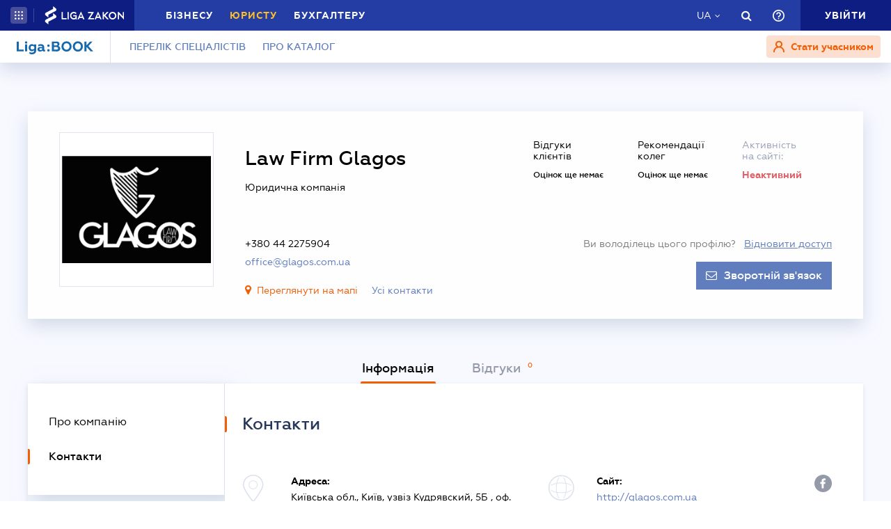

--- FILE ---
content_type: text/html; charset=utf-8
request_url: https://jurliga.ligazakon.net/catalog/10515/kontakty
body_size: 16009
content:
<!DOCTYPE html>
<html>
  <head>
    <meta http-equiv="Content-Type" content="text/html; charset=utf-8"/>
    <meta charset="utf-8" />
    <meta name="viewport" content="width=device-width, initial-scale=1.0">
    <meta name="description" content='Law Firm Glagos ➜ Контакти ➜ Національний професійний юридичний каталог №❶ в Україні за регіонами та спеціалізаціями ➜ Знайдіть юриста, адвоката, нотаріуса що надасть потрібну Вам послугу.'/>
    <meta name="keywords"/>
    <title>Law Firm Glagos - Контакти | Liga:BOOK</title>

    <!-- Browser icons -->
    <link rel="icon" type="image/png" sizes="16x16" href="/Content/_pics/favicon/favicon16.png">
    <link rel="icon" type="image/png" sizes="32x32" href="/Content/_pics/favicon/favicon32.png">
    <link rel="icon" type="image/png" sizes="96x96" href="/Content/_pics/favicon/favicon96.png">
    <link rel="icon" type="image/png" sizes="192x192" href="/Content/_pics/favicon/favicon192.png">
    <link rel="icon" type="image/png" sizes="194x194" href="/Content/_pics/favicon/favicon194.png">

    <!-- iOS Safari, Mac Safari, Android icons  -->
    <link rel="apple-touch-icon" sizes="57x57" href="/Content/_pics/favicon/favicon57.png">
    <link rel="apple-touch-icon" sizes="60x60" href="/Content/_pics/favicon/favicon60.png">
    <link rel="apple-touch-icon" sizes="72x72" href="/Content/_pics/favicon/favicon72.png">
    <link rel="apple-touch-icon" sizes="76x76" href="/Content/_pics/favicon/favicon76.png">
    <link rel="apple-touch-icon" sizes="114x114" href="/Content/_pics/favicon/favicon114.png">
    <link rel="apple-touch-icon" sizes="120x120" href="/Content/_pics/favicon/favicon120.png">
    <link rel="apple-touch-icon" sizes="144x144" href="/Content/_pics/favicon/favicon144.png">
    <link rel="apple-touch-icon" sizes="152x152" href="/Content/_pics/favicon/favicon152.png">
    <link rel="apple-touch-icon" sizes="180x180" href="/Content/_pics/favicon/favicon180.png">
    <meta name="apple-mobile-web-app-status-bar-style" content="#ffffff">

    <!-- Windows tiles -->
    <meta name="msapplication-square70x70logo" content="/Content/_pics/favicon/favicon70.png">
    <meta name="msapplication-square150x150logo" content="/Content/_pics/favicon/favicon150.png">
    <meta name="msapplication-square310x310logo" content="/Content/_pics/favicon/favicon310.png">
    <meta name="msapplication-wide310x150logo" content="/Content/_pics/favicon/favicon310x150.png">
    <meta name="msapplication-TileImage" content="/Content/_pics/favicon/favicon144.png">
    <meta name="msapplication-TileColor" content="#ffffff">
    <meta name="msapplication-navbutton-color" content="#ffffff">
    <meta name="theme-color" content="#ffffff"/>
    <meta name="msapplication-config" content="/Content/_pics/favicon/browserconfig.xml">

    <link rel="mask-icon" href="/Content/_pics/favicon/safari-pinned-tab.svg" color="#006bc4">

    
    
    <link rel="stylesheet" href="https://cdn.jsdelivr.net/npm/bootstrap@4.6.0/dist/css/bootstrap.min.css" integrity="sha384-B0vP5xmATw1+K9KRQjQERJvTumQW0nPEzvF6L/Z6nronJ3oUOFUFpCjEUQouq2+l" crossorigin="anonymous">
    <link rel="stylesheet" type="text/css" href="/Content/css/jquery.scrollbar.css"/>
    <link rel="stylesheet" type="text/css" href="/Content/css/jquery.formstyler.css"/>
    <link rel="stylesheet" type="text/css" href="/Content/css/jquery.formstyler.theme.css"/>
    <link rel="stylesheet" type="text/css" href="/Content/css/croppie.css"/>
    <link href="/service/css_catalog_less.css" rel="stylesheet" />

    <!-- Google Tag Manager -->
    <script>(function(w,d,s,l,i){w[l]=w[l]||[];w[l].push({'gtm.start':
    new Date().getTime(),event:'gtm.js'});var f=d.getElementsByTagName(s)[0],
    j=d.createElement(s),dl=l!='dataLayer'?'&l='+l:'';j.async=true;j.src=
    'https://www.googletagmanager.com/gtm.js?id='+i+dl;f.parentNode.insertBefore(j,f);
    })(window,document,'script','dataLayer','GTM-TPM83H8J');</script>
    <!-- End Google Tag Manager -->

    <script src="//ajax.googleapis.com/ajax/libs/jquery/3.2.1/jquery.min.js"></script>
    
    <script src="https://cdn.jsdelivr.net/npm/popper.js@1.16.1/dist/umd/popper.min.js" integrity="sha384-9/reFTGAW83EW2RDu2S0VKaIzap3H66lZH81PoYlFhbGU+6BZp6G7niu735Sk7lN" crossorigin="anonymous"></script>
    
    
    <script src="https://cdn.jsdelivr.net/npm/bootstrap@4.6.0/dist/js/bootstrap.min.js" integrity="sha384-+YQ4JLhjyBLPDQt//I+STsc9iw4uQqACwlvpslubQzn4u2UU2UFM80nGisd026JF" crossorigin="anonymous"></script>
    <script src="/Scripts/lib/jquery.sticky-kit.min.js"></script>
    <script src="/Scripts/lib/scrollbar/jquery.scrollbar-edited.min.js"></script>

    
    
    <script>
      var lang = 'uk-UA';
    </script>

    
    <script>
      var isDebugMode = false;
      

      // LOCALIZATION

      // Header Platforma
      var plaftormaHeaderRUShortLangTitle = 'Рос.';
      var plaftormaHeaderUAShortLAngTitle = 'Укр.';
      var PlatformaHeaderLogin = 'Увійти';
      var BuhHeaderSolutionsFromTitle = 'BuhHeaderSolutionsFromTitle';
      var BuhHeaderSolutionsMonthShortTitle = 'BuhHeaderSolutionsMonthShortTitle';
      var BuhHeaderSolutionsBuyTitle = 'BuhHeaderSolutionsBuyTitle';
      var BuhHeaderSolutionsDetailTitle = 'BuhHeaderSolutionsDetailTitle';
      var BuhHeaderSolutionsGetTestTitle = 'BuhHeaderSolutionsGetTestTitle';
      var platformaHeaderFavoriteFolderAddSuccess = 'Нову теку добавлено';
      var platformaHeaderFeedBackMessage = 'Повідомлення';
      var notificationTitle = 'Сповіщення';
      var errorWithRepeatMessage = 'Сталася помилка. Спробуйте ще раз';
      var emailSubscriptionSuccess = 'Ви підписалися на розсилку новин від порталу ЮРЛІГА';
      var emailTooLong = 'Ваша поштова адреса має бути не більше 50 символів';
      var restrictedMailDomain = 'Поштова адреса має заборонений домен. Наш сайт не гарантує коректну роботу із ним';
      var incorrectEmailMessage = 'Будь ласка, перевірте чи правильний Ваш e-mail';

      var platformaAPI = 'https://api.ligazakon.net';
      var requestToApi = 'https://api.ligazakon.net';
      var platformaDomain = 'https://ligazakon.net';

      // Profile
      var catalogMapJSAppID = 'BcdH6lkCHW4Q6-qZtrwd4bgrWhEbUGeeXRemh63HEto';
      var catalogMapJSCode = 'BcdH6lkCHW4Q6-qZtrwd4bgrWhEbUGeeXRemh63HEto';

      var hide = 'Згорнути';
      var catalogFirmReadMore = 'Читати далі';
      var catalogFirmShowMoreSpecialize = 'Більше спеціалізацій';
      var catalogFirmOneYearTitle = 'рік';
      var catalogFirmTwoYearTitle = 'роки';
      var catalogFirmFiveYearTitle = 'років';
      var catalogFirmExperienceTitle = 'досвіду';
      var catalogFirmShowAll = 'Показати всі';

      // List Page
      var catalogFirmListShowMapTitle = 'Розкрити мапу';
      var catalogFirmListCloseMapTitle = 'Сховати мапу';
      var catalogFirmListOneEmployee = 'співробітник';
      var catalogFirmListTwoEmployee = 'співробітники';
      var catalogFirmListFiveEmployee = 'співробітників';
      var catalogFirmListOneSpecialize = 'спеціалізація';
      var catalogFirmListTwoSpecialize = 'спеціалізації';
      var catalogFirmListFiveSpecialize = 'спеціалізацій';
      var catalogFirmListShowAllSelectedFiltersTitle = 'Показати усі';
      var catalogFirmistSelectedFilterAllRegion = 'Уся область';
      var catalogFirmistSelectedFilterAllCity = 'Усе місто';
      var catalogFirmNeedAccessToGeoposition = 'Аби скористатися цією функцією, скасуйте заборону на передавання даних геолокації у вашому браузері';
      var catalogFirmListGeopositionNull = 'На вашому пристрої функція визначення координат недоступна';

      // Modal Edit Contacts
      var catalogFirmEditorContactTabHintHide = 'Згорнути';
      var catalogFirmEditorContactTabHintShow = 'Розгорнути';
      var catalogFirmEditorContactTabUpdateError = 'Неможливо оновити данні . Можливо, сервер не доступний. Спробуйте повторно внести зміни через декілька хвилин';
      var catalogFirmEditorContactTabChangesLost = 'Внесені зміни будуть втрачені. Продовжити?';
      var catalogFirmEditorServiceTabRemoveServicePrompt = 'Видалити цю послугу?';
      var catalogFirmRegisterErrorProcess = 'Щось пішло не так...  Спробуйте повторити реєстрацію через декілька хвилин.';
      var catalogFirmBindWizardWrongLoginPassword = 'Ви ввели неправильний логін та пароль';

      // Modal Edit Employees
      var catalogFirmEditorEmployeeTabCantAddEmployee = 'Додати співробітника неможливо. Перейдіть на інший пакет.';
      var catalogFirmEditorEmployeeTabRemoveEmployeePage = 'Видалити сторінку цього співробітника?';
      var catalogFirmEditorEmployeeTabWorkBlockRemove = 'Видалити цей запис?';

      // Modal Edit Affiliates
      var catalogFirmEditorAffiliateTabRemoveEmployeeToAffiliate = 'Виключити цього співробітника з числа співпробітників філіалу';

      // Modal Edit Publications
      var catalogFirmEditorPublicationTabPublishRestricted = 'Не доступно в межах вашого пакету';
      var catalogFirmEditorPublicationTabCantPublishToULFromMenu = 'Відправлення на модерацію неможливе. Будь ласка, спочатку опублікуйте новину в Каталозі та перевірте, що ліміт публікацій на ЮРЛІГЕ за вашим пакетом не вичерпано.';
      var catalogFirmEditorPublicationTabRemovePrompt = 'Видалити цю публікацію? УВАГА! Видалення пуьлікації не впливає на ліміт публікацій згідно обраному пакету';
      var catalogFirmEditorPublicationTabCantChangeType = 'Змінити тип публікації неможливо';
      var catalogFirmEditorPublicationTabTooManyPublicationInPackage = 'Ви не можете додати публікацію, оскільки вичерпали ліміт обраного пакету. Нову публікацію можливо додати після початку дії нового комерційного пакету';
      
      // Misc

    </script>

    

    <script src="/Content/dist/catalog.min.js"></script>

    <link rel="canonical" href='https://jurliga.ligazakon.net/catalog/10515/kontakty'/>
    
    <meta property="og:title" content="Law Firm Glagos - Контакти | Liga:BOOK" /><meta property="og:url" content="https://jurliga.ligazakon.net/catalog/10515/kontakty" /><meta property="og:description" content="Law Firm Glagos ➜ Контакти ➜ Національний професійний юридичний каталог №❶ в Україні за регіонами та спеціалізаціями ➜ Знайдіть юриста, адвоката, нотаріуса що надасть потрібну Вам послугу." /><meta property="og:site_name" content="ЮРЛІГА" />
    
  </head>
  <body lang="ua">

    <!-- Google Tag Manager (noscript) -->
    <noscript><iframe src="https://www.googletagmanager.com/ns.html?id=GTM-TPM83H8J"
    height="0" width="0" style="display:none;visibility:hidden"></iframe></noscript>
    <!-- End Google Tag Manager (noscript) -->
    
    


<script>
    var lisenseAuthorized = false;
    var platformaAPIGlobal = 'https://api.ligazakon.net';

    var platformaHeaderGlobalMenuFunctionInWork = 'Функціонал у розробці';
</script>


<section class="lz-header-main">
    <div class="container central_block">
        <div class="row">
            <div class="col col-md-auto header_left_block">
                <div class="all_solutions_block all_solutions_block_unauth d-flex">
                    <a class="all_solutions_btn dropdown-toggle"
                       href="#"
                       role="button"
                       id="basketDropdownMenuLink"
                       data-toggle="dropdown"
                       aria-haspopup="false"
                       aria-expanded="false">
                            <svg width="12" height="12" viewBox="0 0 12 12" fill="none" xmlns="http://www.w3.org/2000/svg" class="ico_open">
                                <circle class="circle" cx="1.29114" cy="1.29114" r="1.29114" fill="white"/>
                                <circle class="circle" cx="6.00012" cy="1.29114" r="1.29114" fill="white"/>
                                <circle class="circle" cx="10.7091" cy="1.29114" r="1.29114" fill="white"/>
                                <circle class="circle" cx="1.29114" cy="5.99988" r="1.29114" fill="white"/>
                                <circle class="circle" cx="1.29114" cy="10.7089" r="1.29114" fill="white"/>
                                <circle class="circle" cx="6.00012" cy="5.99988" r="1.29114" fill="white"/>
                                <circle class="circle" cx="6.00012" cy="10.7089" r="1.29114" fill="white"/>
                                <circle class="circle" cx="10.7091" cy="5.99988" r="1.29114" fill="white"/>
                                <circle class="circle" cx="10.7091" cy="10.7089" r="1.29114" fill="white"/>
                            </svg>

                            <svg width="12" height="12" viewBox="0 0 12 12" fill="none" xmlns="http://www.w3.org/2000/svg" class="ico_close">
                                <path class="ico_close_lines" d="M1.3335 1.33325L6.00016 5.99991M6.00016 5.99991L10.6668 10.6666M6.00016 5.99991L10.6668 1.33325M6.00016 5.99991L1.3335 10.6666" stroke="white" stroke-width="1.5" stroke-linecap="round" stroke-linejoin="round"/>
                            </svg>
                    </a>
                    <div class="dropdown-menu dropdown-menu-right dropdown-menu_basket" aria-labelledby="productsDropdownMenuLink">
                        <div class="common-dropdown-menu">
                            <div class="common-dropdown-menu__title">ПЛАТФОРМА ЛІГА:ЗАКОН</div>
                            <div class="common-dropdown-menu__list">
                                <a href="http://www.ligazakon.ua/prices/complete/Price_LZ.pdf" target="_blank" class="single-item">
                                    <img src="/Content/_pics/platformaHeaderImage/price.png" class="single-icon">
                                    <span class="single-text">Повний прайс</span>
                                </a>
                                <a href="https://store.ligazakon.net" target="_blank" class="single-item">
                                    <i class="fa fa-check-square"></i>
                                    <span class="single-text">Обрати оптимальне рішення</span>
                                </a>
                            </div>
                        </div>
                        <a href="https://store.ligazakon.net" target="_blank" class="show-all">
                            <div class="show-all__text">УСІ РІШЕННЯ</div>
                            <i class="fa fa-arrow-right"></i>
                        </a>
                    </div>
                </div>

                <a class="platform_link" href="https://ligazakon.net/" target="_blank">
                    <img alt="Liga:Zakon" src="/Content/_pics/logo_un.png">
                </a>
            </div>
            <div class="col d-none d-lg-block header_central_block">
                <div class="main_menu_links_block d-none d-lg-block">
                    <a class="main_menu_link" href="https://biz.ligazakon.net/" target="_blank" id="lz_biz_link">Бізнесу</a>
                    <a class="main_menu_link active" href="/" id="lz_jur_link">Юристу</a>
                    <a class="main_menu_link" href="https://buh.ligazakon.net/" target="_blank" id="lz_buh_link">Бухгалтеру</a>

                </div>

                
                <div class="search_block">
                    <i class="fa fa-search search_button call_search"></i>
                </div>
                <div class="d-block lang_dropdown">
                    <a class="dropdown-toggle lang_dropdown_link" href="#" role="button" id="langDropdownMenuLink"
                       data-toggle="dropdown" aria-haspopup="true" aria-expanded="false"></a>
                    <div class="dropdown-menu dropdown-menu-right" aria-labelledby="langDropdownMenuLink">
                        <a class="dropdown-item lang_item_ru" href='/ru/catalog/10515/kontakty'>Російська</a>
                        <a class="dropdown-item lang_item_ua" href='/catalog/10515/kontakty'>Українська</a>
                    </div>
                </div>
            </div>


            
            <div class="col-12 col-md search_bar">
                <form id="header_search_form" data-platform-host='https://ligazakon.net'>
                    <input class="header_search_input" type="text"
                           placeholder='Пошук по всій Платформі ЛІГА:ЗАКОН'>
                    <a class="header_search_submit">
                        <i class="fa fa-search search_button"></i>
                    </a>
                    <input class="submit_hidden" type="submit">
                </form>
            </div>

            <div class="col col-lg-auto header_right_block">
                <div class="d-block d-lg-none lang_dropdown">
                    <a class="dropdown-toggle lang_dropdown_link" href="#" role="button" id="langDropdownMenuLink"
                       data-toggle="dropdown" aria-haspopup="true" aria-expanded="false"></a>
                    <div class="dropdown-menu dropdown-menu-right" aria-labelledby="langDropdownMenuLink">
                        <a class="dropdown-item lang_item_ru" href='/ru/catalog/10515/kontakty'>Російська</a>
                        <a class="dropdown-item lang_item_ua" href='/catalog/10515/kontakty'>Українська</a>
                    </div>
                </div>

                <div class="search_block">
                    <i class="fa fa-search search_button call_search"></i>
                </div>

                <div class="help_block help_dropdown">
                    <a
                        class="help_dropdown_link dropdown-toggle"
                        href="#"
                        role="button"
                        id="dropDownMenuHelp"
                        data-toggle="dropdown"
                        aria-haspopup="true"
                        aria-expanded="false"
                    >
                        <svg width="17" height="17" viewBox="0 0 20 20" fill="none" xmlns="http://www.w3.org/2000/svg">
                            <path d="M9 16H11V14H9V16ZM10 0C4.48 0 0 4.48 0 10C0 15.52 4.48 20 10 20C15.52 20 20 15.52 20 10C20 4.48 15.52 0 10 0ZM10 18C5.59 18 2 14.41 2 10C2 5.59 5.59 2 10 2C14.41 2 18 5.59 18 10C18 14.41 14.41 18 10 18ZM10 4C7.79 4 6 5.79 6 8H8C8 6.9 8.9 6 10 6C11.1 6 12 6.9 12 8C12 10 9 9.75 9 13H11C11 10.75 14 10.5 14 8C14 5.79 12.21 4 10 4Z" fill="white"/>
                        </svg>
                    </a>
                    <div class="dropdown-menu dropdown-menu_help dropdown-menu-right" aria-labelledby="dropDownMenuHelp">
                        <div class="help_block_wrap">
                            <div class="help_block_title"><b>Технічна підтримка</b></div>
                            <p><a href="mailto:support@ligazakon.ua">support@ligazakon.ua</a></p>
                            <p><a href="tel:0-800-210-103">0-800-210-103</a></p>

                            <div class="help_block_title help_block_title_t2">Чат-бот</div>
                        </div>
                        <div class="help_block_items">
                            <div class="help_block_item" data-link="https://ligazakon.net/telegram">
                                <svg width="41" height="40" viewBox="0 0 41 40" fill="none" xmlns="http://www.w3.org/2000/svg">
                                    <ellipse cx="20.5707" cy="20" rx="19.8939" ry="20" fill="#0088CC"/>
                                    <path d="M9.97775 20.3741L14.5515 22.0886L16.3344 27.8557C16.4119 28.2454 16.8771 28.3233 17.1871 28.0895L19.7453 25.9853C19.9779 25.7515 20.3655 25.7515 20.6755 25.9853L25.2492 29.3364C25.5593 29.5702 26.0244 29.4144 26.102 29.0247L29.5128 12.6587C29.5904 12.269 29.2028 11.8793 28.8152 12.0352L9.97775 19.3609C9.51263 19.5168 9.51263 20.2182 9.97775 20.3741ZM16.1019 21.2313L25.0942 15.6981C25.2492 15.6201 25.4043 15.8539 25.2492 15.9319L17.8848 22.868C17.6523 23.1018 17.4197 23.4135 17.4197 23.8032L17.1871 25.6736C17.1871 25.9074 16.7995 25.9853 16.722 25.6736L15.7918 22.2445C15.5592 21.8548 15.7143 21.3872 16.1019 21.2313Z" fill="white"/>
                                </svg>
                            </div>
                            <div class="help_block_item" data-link="https://ligazakon.net/viber">
                                <svg width="40" height="40" viewBox="0 0 40 40" fill="none" xmlns="http://www.w3.org/2000/svg">
                                    <ellipse cx="19.8939" cy="20" rx="19.8939" ry="20" fill="#665CAC"/>
                                    <path d="M26.115 10.5459C22.3237 9.81803 18.3865 9.81803 14.5952 10.5459C12.9183 10.9099 10.804 12.9479 10.4394 14.5493C9.78322 17.6792 9.78322 20.8819 10.4394 24.0118C10.8769 25.6131 12.9912 27.6512 14.5952 28.0152C14.6682 28.0152 14.7411 28.0879 14.7411 28.1607V32.7464C14.7411 32.9648 15.0327 33.1103 15.1785 32.892L17.3658 30.6355C17.3658 30.6355 19.1156 28.8158 19.4073 28.5247C19.4073 28.5247 19.4802 28.4519 19.5531 28.4519C21.7404 28.5247 24.0006 28.3063 26.1879 27.9424C27.8648 27.5784 29.9792 25.5403 30.3437 23.939C30.9999 20.8091 30.9999 17.6064 30.3437 14.4765C29.9063 12.9479 27.7919 10.9099 26.115 10.5459ZM26.1879 24.2302C25.8233 24.958 25.3859 25.5403 24.6568 25.9043C24.438 25.9771 24.2193 26.0499 24.0006 26.1227C23.7089 26.0499 23.4902 25.9771 23.2715 25.9043C20.9384 24.958 18.7511 23.6478 17.0013 21.7553C16.0534 20.6635 15.2514 19.4261 14.5952 18.1159C14.3036 17.4608 14.012 16.8785 13.7932 16.2234C13.5745 15.6411 13.9391 15.0588 14.3036 14.6221C14.6682 14.1853 15.1056 13.8942 15.616 13.6758C15.9805 13.4575 16.3451 13.603 16.6367 13.8942C17.22 14.6221 17.8033 15.35 18.2407 16.1506C18.5324 16.6601 18.4595 17.2425 17.9491 17.6064C17.8033 17.6792 17.7304 17.752 17.5845 17.8976C17.5116 17.9703 17.3658 18.0431 17.2929 18.1887C17.1471 18.4071 17.1471 18.6254 17.22 18.8438C17.8033 20.5179 18.8969 21.8281 20.5738 22.556C20.8655 22.7016 21.0842 22.7744 21.4488 22.7744C21.9591 22.7016 22.1778 22.1193 22.5424 21.8281C22.9069 21.537 23.3444 21.537 23.7819 21.7553C24.1464 21.9737 24.5109 22.2649 24.9484 22.556C25.313 22.8472 25.6775 23.0655 26.0421 23.3567C26.2608 23.5023 26.3337 23.8662 26.1879 24.2302ZM23.1257 18.771C22.9798 18.771 23.0528 18.771 23.1257 18.771C22.834 18.771 22.7611 18.6254 22.6882 18.4071C22.6882 18.2615 22.6882 18.0431 22.6153 17.8976C22.5424 17.6064 22.3966 17.3152 22.1049 17.0969C21.9591 17.0241 21.8133 16.9513 21.6675 16.8785C21.4487 16.8057 21.3029 16.8057 21.0842 16.8057C20.8655 16.7329 20.7926 16.5874 20.7926 16.369C20.7926 16.2234 21.0113 16.0778 21.1571 16.0778C22.3237 16.1506 23.1986 16.8057 23.3444 18.1887C23.3444 18.2615 23.3444 18.4071 23.3444 18.4799C23.3444 18.6254 23.2715 18.771 23.1257 18.771ZM22.3966 15.5683C22.032 15.4227 21.6675 15.2772 21.23 15.2044C21.0842 15.2044 20.8655 15.1316 20.7197 15.1316C20.5009 15.1316 20.3551 14.986 20.428 14.7676C20.428 14.5493 20.5738 14.4037 20.7926 14.4765C21.5217 14.5493 22.1778 14.6949 22.834 14.986C24.1464 15.6411 24.8755 16.7329 25.0942 18.1887C25.0942 18.2615 25.0942 18.3343 25.0942 18.4071C25.0942 18.5526 25.0942 18.6982 25.0942 18.9166C25.0942 18.9894 25.0942 19.0622 25.0942 19.135C25.0213 19.4261 24.511 19.4989 24.438 19.135C24.438 19.0622 24.3651 18.9166 24.3651 18.8438C24.3651 18.1887 24.2193 17.5336 23.9277 16.9513C23.4902 16.2962 22.9798 15.8595 22.3966 15.5683ZM26.3337 19.9356C26.115 19.9356 25.9691 19.7173 25.9691 19.4989C25.9691 19.0622 25.8962 18.6254 25.8233 18.1887C25.5317 15.8595 23.636 13.967 21.3758 13.603C21.0113 13.5302 20.6467 13.5302 20.3551 13.4575C20.1364 13.4575 19.8447 13.4575 19.7718 13.1663C19.6989 12.9479 19.9176 12.7296 20.1364 12.7296C20.2093 12.7296 20.2822 12.7296 20.2822 12.7296C23.2715 12.8024 20.428 12.7296 20.2822 12.7296C23.3444 12.8024 25.8962 14.8404 26.4066 17.8976C26.4795 18.4071 26.5524 18.9166 26.5524 19.4989C26.6982 19.7173 26.5524 19.9356 26.3337 19.9356Z" fill="white"/>
                                </svg>
                            </div>
                            <div class="help_block_item" data-link="https://ligazakon.net/fb">
                                <svg _ngcontent-bup-c29="" fill="none" height="40" viewBox="0 0 40 40" width="40" xmlns="http://www.w3.org/2000/svg">
                                    <circle _ngcontent-bup-c29="" cx="20" cy="20" fill="#4E6297" r="20"></circle>
                                    <path _ngcontent-bup-c29="" d="M29 13.8186C29 12.3212 27.6788 11 26.1813 11H14.8186C13.3212 11 12 12.3212 12 13.8186V25.1813C12 26.6787 13.3212 28 14.8186 28H20.544V21.5699H18.4301V18.7513H20.544V17.6062C20.544 15.6684 21.9534 13.9948 23.715 13.9948H26.0052V16.8135H23.715C23.4508 16.8135 23.1865 17.0777 23.1865 17.6062V18.7513H26.0052V21.5699H23.1865V28H26.1813C27.6788 28 29 26.6787 29 25.1813V13.8186Z" fill="white"></path>
                                </svg>
                            </div>
                        </div>
                    </div>
                </div>
                


                <div class="enter_link_container">
                    <a class="enter-link" href="https://auth.ligazakon.net?referer=https://jurliga.ligazakon.net/catalog/10515/kontakty" rel="nofollow">
                        <i class="fa fa-sign-in" aria-hidden="true"></i>
                        <span>Увійти</span>
                    </a>
                </div>
            </div>
        </div>
    </div>
    <div class="bg_fade"></div>
</section>
        <script src="/Content/dist/headerPlatformaUnAuth.min.js"></script>



<div class="modal fade" id="favorite-modal" tabindex="-1" role="dialog">
    <div class="modal-dialog" role="document">
        <div class="modal-content">
            <div class="modal-header">
                Додавання в Обране
                <button type="button" class="close" data-dismiss="modal" aria-label="Close">
                    <i class="fa fa-close"></i>
                </button>
            </div>
            <form class="favorite-form" novalidate>
                <div class="modal-body">
                   <div class="favorite-title-block">
                       <img class="favicon" src="/Content/_pics/favicon/favicon16.png" alt="icon">
                       <textarea name="favorite-title" id="favorite-title" maxlength="250" placeholder='Введіть назву посилання'></textarea>
                       <div class="fake-textarea-title"></div>
                   </div>
                    <div class="favorite-comment-block">
                        <textarea name="favorite-comment" id="favorite-comment" maxlength="700" placeholder='Опис/Коментар'></textarea>
                    </div>
                    <div class="favorite-search-input">
                        <label for="favorite-search" class="fa fa-search"></label>
                        <input type="text" placeholder='Пошук папки' id="favorite-search" name="favorite-search" submit-folder-id="0">
                    </div>
                    <div class="favorite-folder-block">
                        <ul class="favorite-folder-list">
                            <li id="folder-container" class="single-folder" folder-id="0">
                                <div class="for-folder-hover"></div>
                                <span class="folder-root-text text">МОЇ ПАПКИ</span>
                                <span class="folderIndicator">
                                    <svg data-name="Layer 1" id="root-folder-icon" viewBox="0 0 16 12" xmlns="http://www.w3.org/2000/svg">
                                    <defs>
                                        <style>.clssss-1{opacity:1; fill: #303f9f}</style>
                                    </defs>
                                    <title>folders</title>
                                    <path class="clssss-1" d="M14.5,2a1.44,1.44,0,0,1,1.06.44A1.44,1.44,0,0,1,16,3.5v7A1.5,1.5,0,0,1,14.5,12H1.5a1.44,1.44,0,0,1-1.06-.44A1.44,1.44,0,0,1,0,10.5v-9A1.44,1.44,0,0,1,.44.44,1.44,1.44,0,0,1,1.5,0h5l2,2Zm-.19,8.5a.21.21,0,0,0,.19-.19V3.69a.21.21,0,0,0-.19-.19H7.88l-2-2H1.69a.21.21,0,0,0-.19.19v8.62a.21.21,0,0,0,.19.19Z"></path>
                                </svg>
                                </span>
                                <i class="arrow-folder fa fa-chevron-down"></i>
                                <span class="createFolder" id="forInsertRecurtion" folderid="0"><svg data-name="Layer 1" id="add_folder_svg" viewBox="0 0 22 18" xmlns="http://www.w3.org/2000/svg">
                                    <defs>
                                    <style>.add-folder-icon { fill: #ffbe26;}</style>
                                    </defs>
                                    <title>add_folder</title>
                                    <path class="add-folder-icon" d="M21.34,3.66A2.14,2.14,0,0,0,19.75,3h-8l-3-3H2.25A2.14,2.14,0,0,0,.66.66,2.14,2.14,0,0,0,0,2.25v13.5a2.14,2.14,0,0,0,.66,1.59A2.14,2.14,0,0,0,2.25,18h17.5A2.25,2.25,0,0,0,22,15.75V5.25A2.14,2.14,0,0,0,21.34,3.66ZM15,9.57v2H12v3H10v-3H7v-2h3v-3h2v3Z"></path>
                                    </svg>
                                </span>
                                <div class="folder-hover"></div>
                            </li>

                        </ul>
                        <div class="favorite-folder-loader-block show">
                            <div class="loader"></div>
                        </div>
                    </div>
                    <div class="favorite-search-block hidden-search-block">

                    </div>
                </div>
                <div class="modal-footer">
                    <button type="button" class="close close_favorite_modal" data-dismiss="modal" aria-label="Close"><span class="close_favorite_modal__text">Скасувати</span></button>
                    <button type="submit" class="submit_favorite_modal"><span class="submit_favorite_modal__text">Додати</span> <div class="submit-loader-wrapper"><span class="loader"></span></div></button>
                </div>
            </form>
        </div>
    </div>
</div>


<div class="modal fade" tabindex="-1" role="dialog" style="" id="bigtable">
    <div class="modal-dialog" role="document">
        <div class="modal-content">
            <button type="button" class="close" data-dismiss="modal" aria-label="Close"></button>
            <div class="modal-body"></div>
        </div>
    </div>
</div>


<div class="wrap_popout_previewphoto"></div>

<div class="push-modal close">
    <div class="push-modal_text"></div>
</div>

<script>
    var platformHost = 'https://ligazakon.net';
    var platformaHeaderFeedBackErrorMessage = 'На сервері виникла помилка. Додаток тимчасово недоступний, спробуйте повторити дію пізніше';
    var platformaHeaderFavoriteItemAddSuccess = 'Сторінку додано до Обраного ';
    var platformaHeaderMyBookmarks = 'Мої закладки';
    var platformaHeaderFavoriteSelectFolderPls = 'Оберіть теку';
    var notificationTitle = 'Сповіщення';
    var platformaHeaderFeedBackMessage = 'Повідомлення';
    var lzUserAuthorized = 'False';
</script>

    
    <section class="catalog_main_menu catalog_main_menu_notmap">

      
      <div class="main_menu main_menu_wide">
        <div class="menu_left_block">
          <a href=/catalog class="logo_block">
            <img src="/Content/_pics/firm_catalog/ligabook_logo.svg">
          </a>
        </div>

        <nav class="menu_nav_block">
          <a class="menu_nav_item" data-stat="jurliga-catalog-profilist-link-clik-1" href="/catalog/perel%D1%96k-spets%D1%96al%D1%96st%D1%96v">Перелік спеціалістів</a>
          <a class="menu_nav_item" data-stat="jurliga-catalog-about-link-clik-1" href=/catalog/about>Про каталог</a>
          

          
        </nav>

        <div class="menu_nav_block menu_nav_block_right">
                <div class="geo_position">
                  <div class="geo_position_btn" data-stat="jurliga-catalog-choose_region-button-click-topmenu-1" data-city="False" data-id="">
                    <div class="wrap"  data-stat="jurliga-catalog-choose_region-button-click-topmenu-1">
                      <svg width="24" height="24" viewBox="0 0 24 24" fill="none" xmlns="http://www.w3.org/2000/svg"  data-stat="jurliga-catalog-choose_region-button-click-topmenu-1">
                        <path fill-rule="evenodd" clip-rule="evenodd" d="M12 22C17.5228 22 22 17.5228 22 12C22 6.47715 17.5228 2 12 2C6.47715 2 2 6.47715 2 12C2 17.5228 6.47715 22 12 22ZM16.71 7.55635C16.7905 7.38651 16.6135 7.20953 16.4437 7.28998L11.5233 9.62068C10.6884 10.0161 10.0161 10.6884 9.62068 11.5233L7.28998 16.4437C7.20953 16.6135 7.38651 16.7905 7.55635 16.71L12.4767 14.3793C13.3116 13.9838 13.9838 13.3116 14.3793 12.4767L16.71 7.55635Z" fill=""/>
                      </svg>
                      <span  data-stat="jurliga-catalog-choose_region-button-click-topmenu-1"></span>
                    </div>
                  </div>
                  <div class="geo_position_dropdown">
                    <div class="dropdown_confirm">
                      <div class="confirm_tit">Ви дійсно шукаєте фахівця в <span></span></div>
                      <a href="javascript:;" class="confirm_btnyes" data-stat="jurliga-catalog-choose_region-yes_allright-button-click-topmenu-1">Так, все правильно</a>
                      <div class="confirm_btnno"><a href="javascript:;" data-stat="jurliga-catalog-choose_region-no_changeregion-button-click-topmenu-1">Ні, змінити регіон</a></div>
                    </div>
                    <div class="dropdown_cityserach">
                      <div class="cityserach_search">
                        <span class="cityserach_search-ico">
                          <svg width="12" height="12" viewBox="0 0 12 12" fill="none" xmlns="http://www.w3.org/2000/svg">
                            <path d="M11.25 11.25L8.43198 8.43198M8.43198 8.43198C9.24632 7.61764 9.75 6.49264 9.75 5.25C9.75 2.76472 7.73528 0.75 5.25 0.75C2.76472 0.75 0.75 2.76472 0.75 5.25C0.75 7.73528 2.76472 9.75 5.25 9.75C6.49264 9.75 7.61764 9.24632 8.43198 8.43198Z" stroke="#9BA3B8" stroke-width="1.125" stroke-linecap="round" stroke-linejoin="round"/>
                          </svg>
                        </span>
                        <input id="cityserach_search" data-stat="jurliga-catalog-choose_region-search-input-click-topmenu-1" placeholder="Пошук">
                        <div class="cityserach_search-remove" id="cityserach_search-remove"></div>
                      </div>
                      <div class="cityserach_list">
                        <div class="cityserach_list_regions">
                          <div class="cityserach_list_regions-wrap scrollbar-dynamic">

                          </div>
                        </div>
                        <div class="cityserach_list_search">
                          <div class="cityserach_list_search-wrap scrollbar-dynamic">

                          </div>
                        </div>
                      </div>
                    </div>
                  </div>
                </div>
                <a class="menu_nav_item profile_item" data-stat="jurliga-catalog-register-link-clik-1" href=/catalog/register>
                  <svg width="16" height="18" viewBox="0 0 16 18" fill="none" xmlns="http://www.w3.org/2000/svg">
                    <path d="M14.72 12.0739C13.89 10.823 12.7 9.83393 11.3 9.21333C11.83 8.76727 12.26 8.21454 12.55 7.59393C12.85 6.96363 13 6.29454 13 5.60605C13 4.31636 12.47 3.08484 11.54 2.17333C10.6 1.27151 9.33 0.757568 8 0.757568C6.67 0.757568 5.4 1.27151 4.46 2.17333C3.52 3.07514 3 4.31636 3 5.60605C3 6.29454 3.15 6.96363 3.45 7.58423C3.74 8.21454 4.17 8.76727 4.7 9.21333C3.3 9.82423 2.11 10.823 1.28 12.0739C0.45 13.3248 0 14.7794 0 16.2727C0 16.5345 0.11 16.777 0.29 16.9612C0.48 17.1357 0.73 17.2424 1 17.2424C1.27 17.2424 1.52 17.1357 1.71 16.9612C1.89 16.777 2 16.5345 2 16.2727C2 14.7309 2.63 13.2473 3.76 12.1612C4.88 11.0654 6.41 10.4545 8 10.4545C9.59 10.4545 11.12 11.0654 12.24 12.1612C13.37 13.2473 14 14.7309 14 16.2727C14 16.5345 14.11 16.777 14.29 16.9612C14.47 17.1454 14.73 17.2424 15 17.2424C15.27 17.2424 15.52 17.1357 15.71 16.9612C15.9 16.7867 16 16.5345 16 16.2727C16 14.7794 15.55 13.3248 14.72 12.0739ZM10.12 7.66181C9.56 8.20484 8.8 8.51514 8 8.51514C7.41 8.51514 6.83 8.3406 6.33 8.0206C5.84 7.7006 5.45 7.24484 5.23 6.71151C5 6.18787 4.94 5.60605 5.06 5.03393C5.18 4.47151 5.46 3.94787 5.88 3.5406C6.3 3.13333 6.83 2.85211 7.42 2.74545C8 2.63878 8.6 2.69696 9.15 2.91999C9.7 3.14302 10.17 3.51151 10.5 3.98666C10.82 4.47151 11 5.03393 11 5.60605C11 6.38181 10.68 7.11878 10.12 7.66181Z" fill=""/>
                  </svg>
                  Стати учасником</a> 
            
        </div>

        <div class="menu_nav_dropdown ">
          <a class="dropdown-toggle menu_nav_dropdown_link"
            href="#"
            id="dropdownMenuNavMob"
            data-toggle="dropdown"
            data-display="static"
            aria-haspopup="true"
            aria-expanded="false"
            data-reference="parent">
              <i class="fa fa-bars" aria-hidden="true"></i>
              <i class="fa fa-times" aria-hidden="true"></i>
          </a>
          <div class="dropdown-menu dropdown-menu-right" aria-labelledby="dropdownMenuNavMob">
            <nav class="menu_nav_block">
              <a class="menu_nav_item" data-stat="jurliga-catalog-profilist-link-clik-1" href="/catalog/perel%D1%96k-spets%D1%96al%D1%96st%D1%96v">Перелік спеціалістів</a>
              <a class="menu_nav_item" data-stat="jurliga-catalog-about-link-clik-1" href=/catalog/about>Про каталог</a>
              
              
                <a class="menu_nav_item user-item" data-stat="jurliga-catalog-register-link-clik-1" href=/catalog/register>
                  <i class="fa fa-user-o" aria-hidden="true"></i>
                  <span>Стати учасником</span>
                </a>
            </nav>
            <div class="bottom_logo_block">
              <a class="menu_logo_link" href=/>
                <div class="menu_logo_title">Юрліга</div>
                <div class="menu_logo_subtitle">право знати</div>
              </a>
            </div>
          </div>
        </div>
      </div>

      
      
    </section>

    <div class="catalog_body"> 
      

<section class="catalog_firm_detail no_bg free_acc ">
  
  
  <div class="header_bg container central_block"
    style="background: url() top center no-repeat;
        background-size: cover;
    "
  ></div>

  

  <div class="container flex-lg-row flex-xs-column central_block catalog_firm_header">
    <div class="row">
      <div class="d-flex flex-column flex-sm-row catalog_firm_header__top-block">
        <div class="col-auto">
          <div class="firm_logo_general_wrapper">
            <div class="firm_logo_outer_wrapper">
              <div class="firm_logo_container" style="background-image: url(https://jurliga.ligazakon.net/media/firm_logo/10515.png);"></div>
            </div>
            
                             
      </div>
    </div>
    <div class="col">
      <div class="row no-gutters">
        <div class="col-12 col-xl-6 firm_name_block">
          <div class="firm_name">Law Firm Glagos</div>
          <div class="firm_type">Юридична компанія</div>
        </div>
        <div class="col-12 col-xl-6 firm_details_block ">
          <div class="firm_details_item firm_details_item_rating">
            <div class="inner_wrapper">
              
              <div class="firm_details_item_head">Відгуки клієнтів</div>
                <div class="norating-text">Оцінок ще немає</div>
            </div>
          </div>
          <div class="firm_details_item firm_details_item_rating">
            <div class="inner_wrapper ">
              <div class="firm_details_item_head">Рекомендації колег</div>
                <div class="norating-text">Оцінок ще немає</div>
              
            </div>
          </div>
          <div class="firm_details_item">
            <div class="inner_wrapper">
              <div class="firm_details_item_head">Активність на сайті:</div>
              <div class="firm_details_item_data nonactive_profile">Неактивний</div>
            </div>
          </div>
        </div>
      </div>
      <div class="row no-gutters d-none d-xl-flex firm_contacts_block">
        <div class="col-12 col-xl-6">
          <div class="firm_contacts_item_wrapper">
            <a class="firm_telephone firm_contacts_item" href="tel:+380 44 2275904">+380 44 2275904</a>
          </div>
          <div class="firm_contacts_item_wrapper">
            <a class="firm_email firm_contacts_item" href="mailto:office@glagos.com.ua">office@glagos.com.ua</a>
          </div>
          <div class="contacts_wrapper">
            <a class="map_link" href=/catalog/10515/kontakty#map><i class="fa fa-map-marker" aria-hidden="true"></i>Переглянути на мапі</a>
            <a class="all_contacts_link" href=/catalog/10515/kontakty#contacts>Усі контакти</a>
            
          </div>
        </div>
        <div class="col-12 col-xl-6 ">
          <div class="bind_profile_block">
            <div class="inner_wrapper">
              <span>Ви володілець цього профілю?</span>
              <a href=/catalog/bind/10515>Відновити доступ</a>
            </div>
          </div>
          <div class="connections_block">
            <a class="feedback_btn connections_btn" href="mailto:office@glagos.com.ua"><i class="fa fa-envelope-o" aria-hidden="true"></i>Зворотній зв&#39;язок</a>
            
          </div>
        </div>
      </div>
    </div>
      </div>
    </div>
    <div class="row d-flex d-xl-none flex-column-reverse flex-sm-row firm_contacts_block">
      <div class="col-sm-5 col-12">
        <div class="firm_contacts_item_wrapper">
          <a class="firm_telephone firm_contacts_item" href="tel:+380 44 2275904">+380 44 2275904</a>
        </div>
        <div class="firm_contacts_item_wrapper">
          <a class="firm_email firm_contacts_item" href="mailto:office@glagos.com.ua">office@glagos.com.ua</a>
        </div>
        <div class="contacts_wrapper">
          <div class="firm_contacts_item_wrapper">
            <a class="map_link firm_contacts_item" href=/catalog/10515/kontakty#map><i class="fa fa-map-marker" aria-hidden="true"></i>Переглянути на мапі</a>
          </div>
          <div class="firm_contacts_item_wrapper">
            <a class="all_contacts_link firm_contacts_item" href=/catalog/10515/kontakty#contacts>Усі контакти</a>
          </div>
        </div>
      </div>
      <div class="col-12 col-sm-7">
          <div class="bind_profile_block">
            <div class="inner_wrapper">
              <span>Ви володілець цього профілю?</span>
              <a href=/catalog/bind/10515>Відновити доступ</a>
            </div>
          </div>
        <div class="connections_block">
          <a class="feedback_btn connections_btn" href="mailto:office@glagos.com.ua"><i class="fa fa-envelope-o" aria-hidden="true"></i>Зворотній зв&#39;язок</a>
          
        </div>
      </div>
    </div>
  </div>


  


  

  

  <div class="top_main_menu_block">
    <a class="top_main_menu_item top_main_menu_info_link active" 
      href="/catalog/10515"
      >
      Інформація
    </a>
    <a class="top_main_menu_item top_main_menu_reviews_link "
      href="/catalog/10515/feedbacks"
      data-reviews-count="0"
      data-stat=jurliga-catalog-company-tab-click-company_response-body-1>
        Відгуки
    </a>
  </div>

  <div class="container central_block catalog_firm_main">
    

    

    <div class="d-flex d-xl-none top_menu_block_mob">
      
      <div class="top_menu_mob_container">
        <div class="top_menu_mob_wrapper">
            <a class="top_menu_item " href="/catalog/10515">
              <span>Про компанію</span>
            </a>
            <a class="top_menu_item active" href="/catalog/10515/kontakty">
              <span>Контакти</span>
            </a>
        </div>
      </div>
      <div class="scroll_shadow_left"></div>
      <div class="scroll_shadow_right"></div>
      <hr>
    </div>

    <div class="row no-gutters">
      <div class="col-auto d-none d-xl-flex left_sidebar">

        

        <div class="left_menu_block_desktop">
            <a class="left_menu_item " href="/catalog/10515">
              <span>Про компанію</span>
            </a>
            <a class="left_menu_item active" href="/catalog/10515/kontakty">
              <span>Контакти</span>
            </a>
        </div>

        
        <div class="banner_placeholder">
          <div class="banner">
            <!-- Revive Adserver Asynchronous JS Tag - Generated with Revive Adserver v4.1.4 -->
            <ins data-revive-zoneid="6" data-revive-id="c0c7b6164099debfa0b8912752b375c3"></ins>
            <script async src="//ads.ligazakon.net/adserver/www/delivery/asyncjs.php"></script>
          </div>
        </div>
        <div class="banner_placeholder">
          <div class="banner">
            <!-- Revive Adserver Asynchronous JS Tag - Generated with Revive Adserver v4.1.4 -->
            <ins data-revive-zoneid="7" data-revive-id="c0c7b6164099debfa0b8912752b375c3"></ins>
            <script async src="//ads.ligazakon.net/adserver/www/delivery/asyncjs.php"></script>
          </div>
        </div>
      </div>


      

      <div class="col content_block">
        
<link rel="stylesheet" type="text/css" href="//js.api.here.com/v3/3.1/mapsjs-ui.css" />

<script src="//js.api.here.com/v3/3.1/mapsjs-core.js" type="text/javascript" charset="utf-8"></script>
<script src="//js.api.here.com/v3/3.1/mapsjs-service.js" type="text/javascript" charset="utf-8"></script>
<script src="//js.api.here.com/v3/3.1/mapsjs-clustering.js" type="text/javascript" charset="utf-8"></script>
<script src="//js.api.here.com/v3/3.1/mapsjs-ui.js" type="text/javascript"></script>
<script src="//js.api.here.com/v3/3.1/mapsjs-mapevents.js" type="text/javascript"></script>
<section class="catalog_contacts">
  <div id="contacts" style="position: absolute; top: -90px;"></div>
  <div class="page_block_title">Контакти</div>
  <div class="row contacts_section vcard">
    <div class="col-12 col-sm-6">
      <div class="address_block contacts_block">
        <div class="icon_column">
          <img src="/Content/_pics/firm_catalog/address_icon.png">
        </div>
        <div class="info_column">
          <div class="block_title">Адреса:</div>
          <div class="block_data adr">
            <div class="locality">
              <span>Київська обл., </span>
                            <span>Київ, </span>
            </div>
            <div class="street-address">
                            <span>узвіз </span>
                            <span>Кудрявский, </span>
                            <span>5Б</span>
                            <span>, оф. 621</span>
            </div>

          </div>
        </div>
      </div>
      <div class="telephones_block contacts_block">
        <div class="icon_column">
          <img src="/Content/_pics/firm_catalog/telephone_icon.png">
        </div>
        <div class="info_column">
          <div class="block_title">Телефони:</div>
          <div class="block_data">
            <a href="tel:+380 44 2275904" class="contacts_telephone_item tel" rel="nofollow">+380 44 2275904</a>
          </div>
        </div>
      </div>
    </div>
    <div class="col-12 col-sm-6 col-lg-5">
      <div class="website_block contacts_block">
        <div class="icon_column">
          <img src="/Content/_pics/firm_catalog/website_icon.png">
        </div>
        <div class="info_column">
          <div class="block_title">Сайт:</div>
          <div class="block_data">
            <a href=http://glagos.com.ua class="contacts_website" target="_blank" rel="nofollow">http://glagos.com.ua</a>
          </div>
        </div>
      </div>
      <div class="mail_block contacts_block">
        <div class="icon_column">
          <img src="/Content/_pics/firm_catalog/mail_icon.png">
        </div>
        <div class="info_column">
          <div class="block_title">Пошта:</div>
          <div class="block_data">
            <a href="mailto:office@glagos.com.ua" class="contacts_email" rel="nofollow">office@glagos.com.ua</a>
          </div>
        </div>
      </div>
    </div>
    <div class="col-12 col-lg-1 social_column">
                  <a href="https://www.facebook.com/glagos.lawfirm/" target="_blank" class="social_item" rel="nofollow"><img src="/Content/_pics/firm_catalog/facebook_icon.png"></a>
          </div>
  </div>
  <div class="map_section">
    <div id="map" style="position: absolute; top: -90px;"></div>
    <div class="map_wrapper">
      <div id="profile_map_container" data-map-lat="50,460925" data-map-long="30,495738"></div>
    </div>
  </div>
</section>


      </div>
    </div>
  </div>
</section>


<script>
    var btn_text1 ='Більше послуг';
    var btn_text2 ='Згорнути';
</script>
<section class="crosslink-section">
    
    <div class="crosslink container central_block">
        <div class="crosslink-wrap">
            <div class="row no-gutters">
                <div class="col-12 col-sm-6 crosslink-item-wrap">
                    <div class="crosslink-item">
                        <div class="crosslink-title">
                            <div class="ico">
                                <img alt="" src="/Content/_pics/img_popularServ-1.png">
                            </div>
                            <div class="text">Популярні послуги нотаріусів:</div>
                            <i class="fa fa-angle-down"></i>
                        </div>
                        <div class="crosslink-item-items">
                            <div class="row">
                                    <div class="col-12 col-lg-6 crosslink-item-items-col">
                                        <a href="https://jurliga.ligazakon.net/catalog/kyiv/vipiska-z-edr">Витяг з ЄДР</a>
                                    </div>
                                    <div class="col-12 col-lg-6 crosslink-item-items-col">
                                        <a href="https://jurliga.ligazakon.net/catalog/kyiv/gosudarstvennaya-registratsiya">Державна реєстрація</a>
                                    </div>
                                    <div class="col-12 col-lg-6 crosslink-item-items-col">
                                        <a href="https://jurliga.ligazakon.net/catalog/kyiv/spravka-o-semejnom-polozhenii">Довідка про сімейний стан</a>
                                    </div>
                                    <div class="col-12 col-lg-6 crosslink-item-items-col">
                                        <a href="https://jurliga.ligazakon.net/catalog/kyiv/doverennost-na-avtomobil">Довіреність на автомобіль</a>
                                    </div>
                                    <div class="col-12 col-lg-6 crosslink-item-items-col">
                                        <a href="https://jurliga.ligazakon.net/catalog/kyiv/doverennost-na-predstavlenie-interesov-v-sude">Довіреність на представлення інтересів в суді</a>
                                    </div>
                                    <div class="col-12 col-lg-6 crosslink-item-items-col">
                                        <a href="https://jurliga.ligazakon.net/catalog/kyiv/doverennost-na-registratsiyu-yuridicheskogo-litsa">Довіреність на реєстрацію юридичної особи</a>
                                    </div>
                                    <div class="col-12 col-lg-6 crosslink-item-items-col">
                                        <a href="https://jurliga.ligazakon.net/catalog/kyiv/doverennost-na-rasporyazhenie-imuschestvom">Довіреність на розпорядження майном</a>
                                    </div>
                                    <div class="col-12 col-lg-6 crosslink-item-items-col">
                                        <a href="https://jurliga.ligazakon.net/catalog/kyiv/darstvennaya-na-kvartiru">Договір дарування квартири</a>
                                    </div>
                                    <div class="col-12 col-lg-6 crosslink-item-items-col">
                                        <a href="https://jurliga.ligazakon.net/ua/catalog/dogovor-kupli-prodazhi-avtomobilya-v-kieve">Договір купівлі-продажу автомобіля</a>
                                    </div>
                                    <div class="col-12 col-lg-6 crosslink-item-items-col">
                                        <a href="https://jurliga.ligazakon.net/catalog/kyiv/dogovor-kupli-prodazhi-doma">Договір купівлі-продажу будинку</a>
                                    </div>
                                    <div class="col-12 col-lg-6 crosslink-item-items-col">
                                        <a href="https://jurliga.ligazakon.net/catalog/kyiv/dogovor-kupli-prodazhi-kvartiry">Договір купівлі-продажу квартири</a>
                                    </div>
                                    <div class="col-12 col-lg-6 crosslink-item-items-col">
                                        <a href="https://jurliga.ligazakon.net/catalog/kyiv/dogovor-meny-obmena-nedvizhimosti">Договір міни нерухомості</a>
                                    </div>
                                    <div class="col-12 col-lg-6 crosslink-item-items-col">
                                        <a href="https://jurliga.ligazakon.net/catalog/kyiv/dogovor-arendy-kvartiry-zachem-nuzhen-i-stoit-li-oformlyat">Договір оренди квартири</a>
                                    </div>
                                    <div class="col-12 col-lg-6 crosslink-item-items-col">
                                        <a href="https://jurliga.ligazakon.net/catalog/kyiv/dogovor-zajma">Договір позики</a>
                                    </div>
                                    <div class="col-12 col-lg-6 crosslink-item-items-col">
                                        <a href="https://jurliga.ligazakon.net/catalog/kyiv/razreshenie-na-vyezd-rebenka-za-granitsu">Дозвіл на виїзд дитини за кордон</a>
                                    </div>
                                    <div class="col-12 col-lg-6 crosslink-item-items-col">
                                        <a href="https://jurliga.ligazakon.net/catalog/kyiv/priglashenie-inostrantsa-v-ukrainu">Запрошення іноземця в Україні</a>
                                    </div>
                                    <div class="col-12 col-lg-6 crosslink-item-items-col">
                                        <a href="https://jurliga.ligazakon.net/catalog/kyiv/zaverenie-dokumentov">Засвідчення копій документів</a>
                                    </div>
                                    <div class="col-12 col-lg-6 crosslink-item-items-col">
                                        <a href="https://jurliga.ligazakon.net/catalog/kyiv/oformlenie-dogovorov">Нотаріальне посвідчення договорів</a>
                                    </div>
                                    <div class="col-12 col-lg-6 crosslink-item-items-col">
                                        <a href="https://jurliga.ligazakon.net/catalog/kyiv/notarialno-zaverennyj-perevod">Нотаріально завірений переклад</a>
                                    </div>
                                    <div class="col-12 col-lg-6 crosslink-item-items-col">
                                        <a href="https://jurliga.ligazakon.net/ua/catalog/notariusy">Нотаріуси</a>
                                    </div>
                                    <div class="col-12 col-lg-6 crosslink-item-items-col">
                                        <a href="https://jurliga.ligazakon.net/catalog/kyiv/oformlenie-affidevita">Оформлення афідевіта</a>
                                    </div>
                                    <div class="col-12 col-lg-6 crosslink-item-items-col">
                                        <a href="https://jurliga.ligazakon.net/catalog/kyiv/oformlenie-doverennosti">Оформлення довіреності</a>
                                    </div>
                                    <div class="col-12 col-lg-6 crosslink-item-items-col">
                                        <a href="https://jurliga.ligazakon.net/catalog/kyiv/oformlenie-nasledstva">Оформлення спадщини</a>
                                    </div>
                                    <div class="col-12 col-lg-6 crosslink-item-items-col">
                                        <a href="https://jurliga.ligazakon.net/catalog/kyiv/predvaritelnyj-dogovor">Попередій договір</a>
                                    </div>
                                    <div class="col-12 col-lg-6 crosslink-item-items-col">
                                        <a href="https://jurliga.ligazakon.net/catalog/kyiv/oformlenie-zayavleniya">Посвідчення нотаріальних заяв</a>
                                    </div>
                            </div>
                        </div>
                    </div>
                </div>

                <div class="col-12 col-sm-6 crosslink-item-wrap">
                    <div class="crosslink-item">
                        <div class="crosslink-title">
                            <div class="ico">
                                <img alt="" src="/Content/_pics/img_popularServ-2.png">
                            </div>
                            <div class="text">Популярні послуги адвокатів:</div>
                            <i class="fa fa-angle-down"></i>
                        </div>
                        <div class="crosslink-item-items">
                            <div class="row">
                                    <div class="col-12 col-lg-6 crosslink-item-items-col">
                                        <a href="https://jurliga.ligazakon.net/catalog/kyiv/advokat-po-trudovym-sporam">Адвокат з трудових спорів</a>
                                    </div>
                                    <div class="col-12 col-lg-6 crosslink-item-items-col">
                                        <a href="https://jurliga.ligazakon.net/catalog/kyiv/advokat-po-dtp">Адвокат по ДТП</a>
                                    </div>
                                    <div class="col-12 col-lg-6 crosslink-item-items-col">
                                        <a href="https://jurliga.ligazakon.net/ua/catalog/uslugi-advokatskogo-byuro-v-kieve">Послуги адвокатського бюро</a>
                                    </div>
                            </div>
                        </div>
                    </div>
                </div>
            </div>
        </div>
        <div class="crosslink-btn-wrap">
           <div class="crosslink-btn">
                <span>Більше послуг</span>
                <i class="fa fa-angle-down"></i>
            </div> 
        </div>
        
    </div>
</section>


<div class="modal achievementsModal" id="achievementsModal" role="dialog" tabindex="-1" aria-hidden="true">
        <div class="modal-dialog modal-dialog-centered">
            
            <div class="modal-content achievementsModal_content">
                <div class="achievementsModal_content_title">
                    Награды
                    <button type="button" class="close" data-dismiss="modal" aria-label="Close">
                        <span class="line line-left"></span>
                        <span class="line line-right"></span>
                    </button>
                </div>
                <div class="achievementsModal_content_items">
                    <div class="row">
                        
                        
                        
                    </div>
                </div>
            </div>
        </div>
</div>

    </div>  


    
    <div class="main-tooltip">
      <i class="main-tooltip_close fa fa-close"></i>
      <div class="main-tooltip_text">
        <i class="main-tooltip_error_icon fa fa-exclamation-triangle"></i>
        <span class="main-tooltip_textLang"></span>
      </div>
    </div>

        
    


<section id="main_popup_modal" class="mainpopup-section">
    <div class="mainpopup">
            
    </div>
</section>



    
<footer class="main-footer">
    <section class="top-footer-wrapper">
        <div class="container central_block">
            <div class="row">
                <div class="top-footer-block col-12">
                    <div class="top-footer-block__contacts">
                        <div class="about-company-block">
                            <img class="company-logo" src="/Content/_pics/footer_img/footer-liga-logo.png" alt="liga-logo">
                            <div class="about-company-link-wrapper">
                                <a href="#" target="_blank" class="about-company__link">
                                    <span>про компанію</span>
                                    <i class="fa fa-arrow-right"></i>
                                </a>
                                <div class="about-company__social">
                                    <a href="https://www.facebook.com/LIGAZAKON/" onclick="dataLayerFootterSocs('facebook.com')" target="_blank"><i class="fa fa-facebook-official" aria-hidden="true"></i></a>
                                    <a href="https://www.linkedin.com/company/liga-zakon/" onclick="dataLayerFootterSocs('linkedin.com')" target="_blank"><i class="fa fa-linkedin"></i></a>
                                    <a href="https://www.youtube.com/user/ligazakonua" onclick="dataLayerFootterSocs('youtube')" target="_blank"><i class="fa fa-youtube-play"></i></a>
                                </div>
                            </div>
                        </div>
                        <div class="telephone-contacts-block">
                            <div class="telephone-contact telephone-contact_support">
                                <div class="telephone-contacts-title">
                                    Центр підтримки користувачів
                                </div>
                                <a href="" class="telephone-contacts-number">

                                </a>
                            </div>
                            <div class="telephone-contact telephone-contact_order">
                                <div class="telephone-contacts-title">
                                    Підбір продуктів та рішень
                                </div>
                                <a href="" class="telephone-contacts-number">

                                </a>
                            </div>
                        </div>
                    </div>
                    <div class="top-footer-block__cards">
                        <div class="single-card single-card_pr">
                            <img src="" class="detail-section__img detail-section__img_pr" alt="product-image">
                            <div class="detail-section__text">
                                <div class="detail-section__title">
                                    <!--Реклама та PR <br> на <span class="title-bold">ligazakon.net</span>-->
                                </div>
                                <div class="detail-section__btn">
                                    <a class="footer-btn footer-btn_bg-color" href="#" target="_blank">

                                    </a>
                                    <a class="footer-btn footer-btn_detail" href="#" target="_blank">

                                    </a>
                                </div>
                            </div>
                        </div>
                        <div class="single-card single-card_lb">
                            <img src="" class="detail-section__img detail-section__img_lb" alt="liga-book-logo">
                            <div class="detail-section__text">
                                <div class="detail-section__title detail-section__title_lb">
                                    <!--Юридичний сервіс для <br> залучення клієнтів <span class="title-bold">Liga:BOOK</span>-->
                                </div>
                                <div class="detail-section__btn">
                                    <a class="footer-btn footer-btn_bg-color" href="#" target="_blank">
                                        <!--тарифи-->
                                    </a>
                                    <a class="footer-btn footer-btn_detail" href="#" target="_blank">
                                        <!--детальніше-->
                                    </a>
                                </div>
                            </div>
                        </div>
                    </div>
                </div>
            </div>
        </div>
    </section>
    <section class="product-wrapper">
        <div class="container central_block">
            <div class="row">
                <div class="product-block col-12">
                    <div class="dropdown footer-dropdown footer-dropdown_news ">
                        <a class="dropdown-toggle" href="#" role="button" id="footerNewsSiteToggle" data-toggle="dropdown" aria-haspopup="true" aria-expanded="false">
                            <span class="dropdown-title"></span>
                            <i class="fa fa-chevron-down"></i>
                        </a>
                        <div class="dropdown-menu" aria-labelledby="footerNewsSiteToggle">

                        </div>
                    </div>
                    <div class="dropdown footer-dropdown footer-dropdown_ips">
                        <a class="dropdown-toggle" href="#" role="button" id="footerIPSToggle" data-toggle="dropdown" aria-haspopup="true" aria-expanded="false">
                            <span class="dropdown-title"></span>
                            <i class="fa fa-chevron-down"></i>
                        </a>
                        <div class="dropdown-menu" aria-labelledby="footerIPSToggle">

                        </div>
                    </div>
                    <div class="dropdown footer-dropdown footer-dropdown_monitoring">
                        <a class="dropdown-toggle" href="#" role="button" id="footerMonitoringToggle" data-toggle="dropdown" aria-haspopup="true" aria-expanded="false">
                            <span class="dropdown-title"></span>
                            <i class="fa fa-chevron-down"></i>
                        </a>
                        <div class="dropdown-menu" aria-labelledby="footerMonitoringToggle">

                        </div>
                    </div>
                    <div class="dropdown footer-dropdown footer-dropdown_reporting">
                        <a class="dropdown-toggle" href="#" role="button" id="footerReportingToggle" data-toggle="dropdown" aria-haspopup="true" aria-expanded="false">
                            <span class="dropdown-title"></span>
                            <i class="fa fa-chevron-down"></i>
                        </a>
                        <div class="dropdown-menu" aria-labelledby="footerReportingToggle">

                        </div>
                    </div>
                    <div class="dropdown footer-dropdown footer-dropdown_edition">
                        <a class="dropdown-toggle" href="#" role="button" id="footerEditionToggle" data-toggle="dropdown" aria-haspopup="true" aria-expanded="false">
                            <span class="dropdown-title"></span>
                            <i class="fa fa-chevron-down"></i>
                        </a>
                        <div class="dropdown-menu" aria-labelledby="footerEditionToggle">

                        </div>
                    </div>
                    <div class="dropdown footer-dropdown footer-dropdown_academy">
                        <a class="dropdown-toggle" href="#" role="button" id="footerAcademyToggle" data-toggle="dropdown" aria-haspopup="true" aria-expanded="false">
                            <span class="dropdown-title"></span>
                            <i class="fa fa-chevron-down"></i>
                        </a>
                        <div class="dropdown-menu" aria-labelledby="footerAcademyToggle">

                        </div>
                    </div>
                </div>
            </div>
        </div>
    </section>

    <section class="copiright-wrapper">
        <div class="container central_block">
            <div class="row">
                <div class="copiright-block col-12">
                    <div class="link-to-store link-to-store_768">
                        <a href="#" target="_blank" class="link-to-solution-catalog link-to-solution">
                            <img src="/Content/_pics/footer_img/footer-products_ico.svg">
                            <span class="link-to-store__text">каталог рішень</span>
                            <i class="fa fa-arrow-right"></i>
                        </a>
                        <a href="#" target="_blank" class="link-to-solution-catalog link-to-price">
                            <img class="footer-img-hryvna" src="/Content/_pics/footer_img/footer-hryvnia.png">
                            <span class="link-to-store__text">всі тарифи ЛІГА:ЗАКОН</span>
                            <i class="fa fa-arrow-right"></i>
                        </a>
                    </div>
                    <div class="copiright-left-section">

                    </div>
                    <div class="copiright-right-section">
                        <div class="link-to-store">
                            <a href="#" target="_blank" class="link-to-solution-catalog link-to-solution">
                                <img src="/Content/_pics/footer_img/footer-products_ico.svg">
                                <span class="link-to-store__text">каталог рішень</span>
                                <i class="fa fa-arrow-right"></i>
                            </a>
                            <a href="#" target="_blank" class="link-to-solution-catalog link-to-price">
                                <img class="footer-img-hryvna" src="/Content/_pics/footer_img/footer-hryvnia.png">
                                <span class="link-to-store__text">всі тарифи ЛІГА:ЗАКОН</span>
                                <i class="fa fa-arrow-right"></i>
                            </a>
                        </div>
                        <div class="copyright-block">
                            <p><span>&copy;</span> ТОВ "інформаційно-аналітичний центр ЛІГА", 1991-2025.</p>
                            <p><span>&copy;</span> ТОВ "ЛІГА ЗАКОН", 2007-2025.</p>
                            <p><span>&copy;</span> Інформаційне агенство "ЛІГА:ЗАКОН", 2010-2025.</p>
                        </div>
                    </div>
                </div>
            </div>
        </div>
    </section>
    <script>
        var feedBackFooterLink = '&referer=https://jurliga.ligazakon.net/catalog/ukraine/perelіk-spetsіalіst';
    </script>
    <script src="/Content/dist/footerCheckIntersection.js"></script>


</footer>

        <script src="/Content/dist/checkMediaForMainPopup.min.js"></script>
        <script src="/Content/dist/tooltipTranslate.min.js"></script>
        <script src="/Content/dist/popupTranslate.min.js"></script>
    
  </body>
</html>


--- FILE ---
content_type: text/plain
request_url: https://js.api.here.com/v3/3.1/styles/omv/skeleton.yaml
body_size: 8217
content:
import: label.priorities.yaml

########################################################################################################################
######################################################  SOURCES  #######################################################
########################################################################################################################
sources:
  omv:
    type: OMV
    extra_data:
      political_view: global.political_view
    transform:
      political_view: |
        function(data, extraData) {
            let featuresWithPoliticalView = [];
            if (data.boundaries) {
              featuresWithPoliticalView = featuresWithPoliticalView.concat(data.boundaries.features)
            }
            if (data.places) {
              featuresWithPoliticalView = featuresWithPoliticalView.concat(data.places.features)
            }
            if (extraData && extraData.political_view && featuresWithPoliticalView.length) {
              const pView = extraData.political_view;
              let featureIdx = featuresWithPoliticalView.length;
              while (featureIdx--) {
                let properties = featuresWithPoliticalView[featureIdx].properties;
                if (properties['kind:'+pView]) {
                  properties.kind = properties['kind:'+pView];
                }
              }
          }
          return data;
        }


########################################################################################################################
#######################################################  SCENE  ########################################################
########################################################################################################################
scene:
  background:
    color: global.scene_background_color
  sky:
    zenith: global.scene_sky_zenith_color
    horizon: global.scene_sky_horizon_color
    fog: global.scene_sky_fog_color

########################################################################################################################
########################################################  GLOBAL  ######################################################
########################################################################################################################
global:
  texture_buffer_size: 3px
  ##############################################  UX LANGUAGE FUNCTIONS  ###############################################
  # The order of the language taken into account is: ux_language -> ux_language_fallback -> local name
  ux_language_text_source: |
    function() {
      return (global.ux_language && feature['name:' + global.ux_language]) ||
          (global.ux_language_fallback && feature['name:'+global.ux_language_fallback]) ||
          feature['name'];
    }
  ux_language_text_source_short: |
    function() {
      return (global.ux_language && feature['name:short:'+global.ux_language]) ||
          (global.ux_language_fallback && feature['name:short:'+global.ux_language_fallback]) ||
          feature['name:short'];
    }
  # Returns the short name (if available) for zoom levels < 5, otherwise it returns the full name
  ux_language_text_source_short_or_full_fallback: |
    function() {
      return (
        $zoom < 5 && (
          global.ux_language && feature['name:short:'+global.ux_language] ||
          global.ux_language_fallback && feature['name:short:'+global.ux_language_fallback] ||
          feature['name:short']
        ) ||
        global.ux_language && feature['name:' + global.ux_language] ||
        global.ux_language_fallback && feature['name:'+global.ux_language_fallback] ||
        feature['name']
      );
    }
  ux_language_text_source_boundary_lines_left_right:
    left: |
      function() {
        // Obtains the features name:left property either in ux_language, ux_fallback_language or in its local language
        return (global.ux_language && feature['name:left:'+global.ux_language]) ||
            (global.ux_language_fallback && feature['name:left:'+global.ux_language_fallback]) ||
            feature['name:left'];
      }
    right: |
      function() {
        // Obtains the features name:right property either in ux_language, ux_fallback_language or in its local language
        return (global.ux_language && feature['name:right:'+global.ux_language]) ||
            (global.ux_language_fallback && feature['name:right:'+global.ux_language_fallback]) ||
            feature['name:right'];
      }
  ux_language_text_source_boundary_lines: |
    function() {
      var left = (global.ux_language && feature['name:left:'+global.ux_language]) ||
          (global.ux_language_fallback && feature['name:left:'+global.ux_language_fallback]) ||
          feature['name:left'];
      var right;
      if (left) {
        right = (global.ux_language && feature['name:right:'+global.ux_language]) ||
          (global.ux_language_fallback && feature['name:right:'+global.ux_language_fallback]) ||
          feature['name:right'];
      }
      if (left && right) {
          return left + " - " + right;
      } else {
        return (global.ux_language && feature['name:'+global.ux_language]) ||
            (global.ux_language_fallback && feature['name:'+global.ux_language_fallback]) ||
            feature.name;
      }
    }
  ux_language_text_source_ocean: |
    function() {
      return (
        (global.ux_language && feature['name:'+global.ux_language]) ||
        (global.ux_language_fallback && feature['name:'+global.ux_language_fallback]) ||
        feature['name'] || ''
      ).split('').join(' ').replace(/\s{3}/g, '\n');
    }

  #############################################  MIN ZOOM FEATURE FILTER  ##############################################
  feature_min_zoom_filter: |
    function() {
      return feature.min_zoom === undefined || $zoom >= feature.min_zoom;
    }

  ###########################################  BUILDING EXTRUSION FUNCTION  ############################################
  building_extrude_height: |
    function() {
      if (feature.min_height) {
        return feature.height - feature.min_height;
      } else if (!feature.height) {
        return 5; // default extrusion
      }
      return feature.height;
    }
  building_extrude_min_height: |
    function() {
      return feature.min_height;
    }

  #######################################  BASE MAP FEATURE ORDER AND PRIORITY  ########################################
  feature_order: |
    function() {
      if (feature.sort_rank) {
        return feature.sort_rank
      } else {
        return 0;
      }
    }
  feature_order_half_more: |
    function() {
      if (feature.sort_rank) {
        return feature.sort_rank + 0.5;
      } else {
        return 0;
      }
    }

  ################################################  POPULATION CLASSES  ################################################
  population:
    class1-1m-up: {min: 1000000}
    class2-250k-1m: {min: 250000, max: 1000000}
    class3-100k-250k: {min: 100000, max: 250000}
    class4-30k-100k: {min: 30000, max: 100000}
    class5-until-30k: {max: 30000}

  ###################################################  POLITICAL VIEW  #################################################
  # Possible values could be fetched from the "/pviews" endpoint
  political_view: '' # default

########################################################################################################################
######################################################  TEXTURES  ######################################################
########################################################################################################################
textures:
  icon_library:
    url: icons/sprite-2x.png
    # filtering: mipmap
    density: 2
    sprites:
      area-icon-day--amusement_park: [2, 42, 68, 68]
      area-icon-day--animal_park: [82, 2, 68, 68]
      area-icon-day--golf_course: [154, 2, 68, 68]
      area-icon-day--hospital_complex: [2, 114, 68, 68]
      area-icon-day--industrial_complex: [2, 186, 52, 52]
      area-icon-day--park: [74, 114, 68, 68]
      area-icon-day--shopping_complex: [146, 114, 68, 68]
      area-icon-day--sport_complex: [226, 2, 68, 68]
      area-icon-day--transport_airport: [58, 186, 52, 52]
      area-icon-day--university_campus: [226, 74, 68, 68]
      city-center--capital_day: [154, 74, 22, 22]
      city-center--circle_day: [180, 74, 22, 22]
      city-center--square_day: [82, 74, 22, 22]
      lane-arrow-day--arrow: [114, 186, 52, 52]
      mountain-peak--mountain: [170, 186, 44, 44]
      mountain-peak--volcano: [218, 186, 44, 44]

########################################################################################################################
#######################################################  FONTS  ########################################################
########################################################################################################################
fonts:
  FiraGO:
    - weight: normal
      url: ../fonts/FiraGO-Map.woff
    - weight: normal
      style: italic
      url: ../fonts/FiraGO-Italic.woff

########################################################################################################################
#######################################################  STYLES  #######################################################
########################################################################################################################
styles:

  ######################################################  ICONS  #######################################################
  icon_library:
    base: points
    texture: icon_library
    blend_order: 1
    draw:
      size: global.icon_size
      sprite_default: generic
      buffer: global.texture_buffer_size
      text:
        text_source: global.ux_language_text_source
        anchor: [top-right, top-left, bottom-right, bottom-left, top, bottom]
        buffer: global.texture_buffer_size
        text_wrap: 18
        max_lines: 3
        font:
          family: global.text_font_family
          weight: global.icon.text.font.weight
          fill: global.text_fill
          size: global.icon.text.font.size
          stroke: global.icon.text.font.stroke

  #######################################################  TEXT  #######################################################
  text-blend-order:
    base: text
    blend_order: 1

  #####################################################  POLYGONS  #####################################################
  translucent-polygons:
    base: polygons
    blend: translucent
    material:
      ambient: 1.7
      diffuse: 0.3
  ######################################################  LINES  #######################################################
  translucent-lines:
    base: lines
    blend: translucent
  center-lines:
    base: lines
    blend: opaque
  bridge:
    base: lines
    blend: opaque
    draw:
      order: global.feature_order
      cap: round
      outline:
        cap: butt
        width: [
          [14, 0px],
          [16, 1.5px],
          [17, 2px]
        ]
        color: global.bridge_outline

########################################################################################################################
#######################################################  LAYERS  #######################################################
########################################################################################################################
layers:

  ######################################################  EARTH  #######################################################
  earth:
    data:
      source: omv
      layer: earth
    draw:
      polygons:
        order: 100
        color: global.land_color

  ################################################  LAND-USE AND AREAS  ################################################
  landuse:
    filter: global.feature_min_zoom_filter
    data: {
      source: omv,
      layer: landuse
    }
    draw:
      polygons:
        order: global.feature_order
      lines:
        order: global.feature_order
    label:
      filter:
        all:
         - $geometry: point
      draw:
        text-blend-order:
          text_source: global.ux_language_text_source
          priority: global.label.priorities.small-land-use-labels
          text_wrap: 18
          font:
            fill: global.landuse_default_label_color
            family: global.text_font_family
            weight: normal
            size: global.landuse_default_label_font_size
            stroke:
              color: global.landuse_default_label_font_stroke_color
              width: global.landuse_default_label_font_stroke_width
      park:
        filter:
          kind: park
        draw:
          text-blend-order:
            font:
              fill: global.landuse_park_label_color
              stroke:
                color: global.landuse_park_label_outline_color
      forest-national-park:
        filter:
          kind: [forest, national_park, nature_reserve]
        draw:
          text-blend-order:
            priority: global.label.priorities.land-cover-labels
            font:
              fill: global.landuse_forest_label_color
              stroke:
                color: global.landuse_forest_label_outline_color
        national_park-nature_reserve:
          filter:
            kind: [national_park, nature_reserve]
          draw:
            text-blend-order:
              priority: global.label.priorities.large-land-use-labels
      pedestrian:
        filter:
          kind: pedestrian
        draw:
          text-blend-order:
            font:
              fill: global.landuse_pedestrian_label_color
              stroke:
                color: global.landuse_pedestrian_label_outline_color
      beach:
        filter:
          kind: beach
        draw:
          text-blend-order:
            font:
              fill: global.landuse_beach_label_color
              stroke:
                color: global.landuse_beach_label_outline_color
      military:
        filter:
          kind: military
        draw:
          text-blend-order:
            priority: global.label.priorities.large-land-use-labels
            font:
              fill: global.landuse_military_label_color
              stroke:
                color: global.landuse_military_label_outline_color
      other:
        filter:
          kind: [railway, parking]
        draw:
          text-blend-order:
            font:
              fill: global.landuse_gray_label_color
              stroke:
                color: global.landuse_gray_label_outline_color
      industrial:
        filter:
          kind: industrial
        draw:
          text-blend-order:
            font:
              fill: global.landuse_industrial_label_color
              stroke:
                color: global.landuse_industrial_outline_color
      with-icon:
        filter:
          kind: [sports_centre, commercial, zoo, theme_park, hospital, aerodrome, golf_course, university]
        draw:
          icon_library:
            priority: global.label.priorities.small-land-use-labels
            text:
              anchor: [top, bottom, left, right]
              text_wrap: 18
              font:
                size: global.landuse_default_label_font_size
                stroke:
                  color: global.landuse_default_label_font_stroke_color
                  width: 2px
        sports_centre:
          filter:
            kind: sports_centre
          draw:
            icon_library:
              sprite: area-icon-day--sport_complex
              text:
                font:
                  fill: global.landuse_default_label_color
                  stroke:
                    color: global.landuse_default_label_font_stroke_color
        commercial:
          filter:
            kind: commercial
          draw:
            icon_library:
              sprite: area-icon-day--shopping_complex
              text:
                font:
                  fill: global.landuse_gray_label_color
                  stroke:
                    color: global.landuse_gray_label_outline_color
        zoo:
          filter:
            kind: zoo
          draw:
            icon_library:
              sprite: area-icon-day--animal_park
              text:
                font:
                  fill: global.landuse_gray_label_color
                  stroke:
                    color: global.landuse_gray_label_outline_color
        theme_park:
          filter:
            kind: theme_park
          draw:
            icon_library:
              sprite: area-icon-day--amusement_park
              text:
                font:
                  fill: global.landuse_gray_label_color
                  stroke:
                    color: global.landuse_gray_label_outline_color
        hospital:
          filter:
            kind: hospital
          draw:
            icon_library:
              sprite: area-icon-day--hospital_complex
              text:
                font:
                  fill: global.landuse_hospital_label_color
                  stroke:
                    color: global.landuse_hospital_label_outline_color
        aerodrome:
          filter:
            kind: aerodrome
          draw:
            icon_library:
              sprite: area-icon-day--transport_airport
              text:
                font:
                  fill: global.landuse_gray_label_color
                  stroke:
                    color: global.landuse_gray_label_outline_color
        golf:
          filter:
            kind: golf_course
          draw:
            icon_library:
              sprite: area-icon-day--golf_course
              text:
                font:
                  fill: global.landuse_golf_course_label_color
                  stroke:
                    color: global.landuse_golf_course_label_outline_color
        university:
          filter:
            kind: university
          draw:
            icon_library:
              sprite: area-icon-day--university_campus
              text:
                font:
                  fill: global.landuse_university_label_color
                  stroke:
                    color: global.landuse_university_label_outline_color
    wood:
      filter:
        kind: [wood, natural_wood, wetland]
      draw:
        polygons:
          color: global.woodland_color
    forest:
      filter:
        kind: [forest, natural_forest]
      draw:
        polygons:
          color: global.forest_color
    park:
      filter:
        kind: [park, grass]
      draw:
        polygons:
          color: global.park_color
    national_park:
      filter:
        kind: national_park
      draw:
        polygons:
          color: global.national_park_color
    nature_reserve:
      filter:
        kind: nature_reserve
      draw:
        polygons:
          color: global.native_reservation_color
    glacier:
      filter:
        kind: glacier
      draw:
        polygons:
          color: global.glacier_color
    beach:
      filter:
        kind: beach
      draw:
        polygons:
          color: global.beach_color
    builtup:
      filter:
        kind: [residential, urban, urban_area]
      draw:
        polygons:
          color: global.builtup_area_color
        lines:
          color: global.builtup_area_outline_color
          width: global.builtup_area_outline_width
    green-areas:
      filter:
        kind:
          - allotments
          - amusement_ride
          - animal
          - cemetery
          - grave_yard
          - playground
          - pitch
          - recreation-ground
          - recreation_track
          - sports_centre
          - stadium
          - theme_park
          - zoo
      draw:
        polygons:
          color: global.green_area_color
    golf:
      filter:
        kind: golf_course
      draw:
        polygons:
          color: global.golf_course_color
    hospital:
      filter:
        kind: hospital
      draw:
        polygons:
          color: global.hospital_color
    university:
      filter:
        kind: [college, university]
      draw:
        polygons:
          color: global.university_campus_color
    military:
      filter:
        kind: military
      draw:
        polygons:
          color: global.military_color
    pedestrian:
      filter:
        kind: pedestrian
      draw:
        polygons:
          color: global.pedestrian_area_color
    runway:
      filter:
        kind: runway
      draw:
        polygons:
          color: global.runway_color
    aerodrome:
      filter:
        kind: aerodrome
      draw:
        polygons:
          color: global.aerodrome_color
    other:
      filter:
        kind: [industrial, railway, commercial, bridge, parking]
      draw:
        polygons:
          color: global.industrial_color

  ######################################################  WATER  #######################################################
  water:
    data: {source: omv, layer: water}
    draw:
      polygons:
        order: global.feature_order
        color: global.water_color
    small_water:
      filter:
        kind: [basin, lake, dock, playa, riverbank]
      draw:
        polygons:
          color: global.water_color
    deep_water:
      filter:
        all:
          - $geometry: polygon
          - kind: [ocean, sea]
      draw:
        polygons:
          color: global.water_deep_color
    river:
      filter:
        all:
          - kind: [river, canal, ditch, drain, stream]
          - $geometry: line
      draw:
        lines:
          order: global.feature_order
          width: global.water_river_line_width
          color: global.water_color
          cap: round
    water-labels:
      filter:
        all:
          - name: true
      draw:
        text-blend-order:
          text_source: global.ux_language_text_source
          visible: global.text_visible_water_labels
          priority: global.label.priorities.water-labels
          font:
            fill: global.water_label_sea_color
            family: global.text_font_family
            weight: global.water.default.label.font.weight
            size: global.water.default.label.font.size
            style: global.water.default.label.font.style
      ocean-labels:
        filter:
          all:
            - kind: [ocean]
            # TODO: Additional filter needed due to OLPRPS-3988. Remove it when OMV is fixed!
            - function() {
                var name = feature.name || feature['name:en'];
                return name && name.indexOf('Ocean') != -1
              }
        draw:
          text-blend-order:
            text_source: global.ux_language_text_source_ocean
            text_wrap: false
            priority: global.label.priorities.ocean-labels
            font:
              fill: global.water_label_ocean_color
              size: global.water.ocean.label.font.size
              style: global.water.ocean.label.font.style
      sea-labels:
        filter:
          all:
            - kind: sea
            - global.feature_min_zoom_filter
        draw:
          text-blend-order:
            priority: global.label.priorities.sea-labels
      bay-labels:
        filter:
          all:
           - kind: bay
           - global.feature_min_zoom_filter
        draw:
          text-blend-order:
            font:
              fill: global.water_label_bay_color
              size: global.water.bay.label.font.size
              stroke:
                color: global.water_label_bay_outline_color
                width: global.water.bay.label.font.stroke.width
      lake-labels:
        filter:
          all:
          - kind: lake
          - global.feature_min_zoom_filter
        draw:
          text-blend-order:
            font:
              fill: global.water_label_lake_color
              family: global.text_font_family
              style: global.water.lake.label.font.style
              stroke:
                color: global.water_label_lake_outline_color
                width: global.water.lake.label.font.stroke.width
  #####################################################  BORDERS  ######################################################
  boundaries:
    filter: global.feature_min_zoom_filter
    data: {source: omv, layer: boundaries}
    draw:
      translucent-lines:
        order: 500
    border-labels:
      filter:
        all:
          - $zoom: {min: global.boundary.labels.zoom.min}
          - kind: [country, region, disputed]
      draw:
        text-blend-order:
          priority: global.label.priorities.border-line-labels
          visible: global.text_visible_admin
          text_source: global.ux_language_text_source_boundary_lines_left_right
          offset: global.boundary.labels.offset
          text_wrap: 100
          font:
            family: global.text_font_family
            size: global.boundary.labels.font.size
            fill: global.text_fill
            transform: global.boundary.labels.font.transform
            stroke:
              color: global.boundary.labels.font.stroke.color
              width: global.boundary.labels.font.stroke.width
      no-left-right:
        filter: {"name:left": false, "name:right": false}
        draw:
          text-blend-order:
              text_source: global.ux_language_text_source_boundary_lines
              offset: global.boundary.labels.single_text.offset
    country:
      filter:
        kind: country
      draw:
        translucent-lines:
          color: global.country_boundary_color
          width: global.boundary.country.line.width
          outline:
            color: global.country_boundary_outline_color
            width: global.boundary.country.outline.width
    # Used for other boundary kinds like "disputed" etc.:
    other:
      filter: {kind: [disputed, indefinite, indeterminate, lease_limit, line_of_control, overlay_limit]}
      draw:
        translucent-lines:
          color: global.country_disputed_boundary_color
          join: round
          dash: global.boundary.other.line.dash
          dash_background_color: global.country_disputed_boundary_background_color
          width: global.boundary.other.line.width
          outline:
            color: global.country_disputed_boundary_background_color
            width: global.boundary.other.outline.width
    state:
      filter:
        kind: [state, region]
        kind_detail: [3, 4]
      draw:
        translucent-lines:
          color: global.region_boundary_color
          width: global.boundary.state.line.width
          outline:
            color: global.region_boundary_outline_color
            width: global.boundary.state.outline.width
        text-blend-order:
          font:
            fill: global.state_boundary_text_color

  ######################################################  ROADS  #######################################################
  roads:
    filter: global.feature_min_zoom_filter
    data: {source: omv, layer: roads}
    draw:
      lines:
        order: 340
        join: round
        cap: round
        # Uncomment the next line for debugging to render not-styled roads:
        # color: red
        width: global.road.default.line.width
        outline:
          order: 352
    directions:
      filter:
        all:
          - $zoom: {min: 16}
          - oneway: yes
          - under_construction: false
      draw:
        points:
          priority: global.label.priorities.one-way-arrow-labels
          texture: icon_library
          sprite: lane-arrow-day--arrow
          size: global.road.default.direction.size
          placement: spaced
          placement_spacing: global.road.default.direction.spacing
          angle: auto
          flat: true
      minor_road:
        filter:
          kind: minor_road
          $zoom: global.road.minor.direction.zoom
        draw:
          points:
            visible: false
      ski_run:
        filter:
          kind: piste
        draw:
          points:
            size: global.road.ski_run.piste.directions.size
    rail:
      filter:
        all:
          - kind: rail
          - under_construction: false
          - $zoom: global.road.rail.zoom
          - global.feature_min_zoom_filter
      draw:
        lines:
          order: global.feature_order
          width: global.road.rail.line.width
          color: global.rail_dash_color
          dash: global.road.rail.line.dash
          dash_background_color: global.rail_dash_background_color
          outline:
            color: global.rail_outline_color
            width: global.road.rail.outline.width
    under_construction:
      filter:
        under_construction: true
      draw:
        lines:
          cap: butt
          dash: global.road.under_construction.line.dash
        center-lines:
          visible: false
      bridge:
        filter:
          is_bridge: true
        draw:
          bridge:
            cap: butt
            dash: global.road.under_construction.line.dash
    highway:
      filter:
        kind: highway
      draw:
        lines:
          order: global.feature_order
          color: global.highway_fill
          width: global.highway_width
          outline:
            color: global.highway_outline
            width: global.road.highway.outline.width
        center-lines:
          order: global.feature_order_half_more
          color: global.highway_centerline_fill
          width: global.road.highway.centerline.width
      bridge:
        filter:
          is_bridge: true
        draw:
          bridge:
            color: global.highway_fill
            width: global.highway_width
      tunnel:
        filter:
          is_tunnel: true
        draw:
          lines:
            order: global.tunnel_order
            color: global.highway_tunnel_fill
          center-lines:
            order: global.tunnel_order
            color: global.highway_tunnel_center_line
      link:
        filter:
          is_link: true
        draw:
          lines:
            width: global.highway_link_width
          center-lines:
            visible: false
        trunk:
          filter:
            kind_detail: trunk
          draw:
            lines:
              width: global.highway_link_width
        bridge:
          filter:
            is_bridge: true
          draw:
            bridge:
              width: global.highway_link_width
      trunk:
        filter:
          kind_detail: trunk
        draw:
          lines:
            width: global.highway_trunk_width
            color: global.major_road_fill
            outline:
               width: global.road.highway.trunk.outline.width
          center-lines:
            visible: false
        bridge:
          filter:
            is_bridge: true
          draw:
            bridge:
              color: global.major_road_fill
              width: global.major_road_width
        tunnel:
          filter:
            is_tunnel: true
          draw:
            lines:
              order: global.tunnel_order
              color: global.major_road_tunnel_fill
    major_road:
      filter:
        kind: major_road
      draw:
        lines:
          color: global.major_road_fill
          order: global.feature_order
          width: global.major_road_width
          outline:
            color: global.major_road_outline
            width: global.road.major.outline.width
      bridge:
        filter:
          is_bridge: true
        draw:
          bridge:
            color: global.major_road_fill
            width: global.major_road_width
      tunnel:
        filter:
          is_tunnel: true
        draw:
          lines:
            order: global.tunnel_order
            color: global.major_road_tunnel_fill
      link:
        filter:
          is_link: true
        draw:
          lines:
            color: global.major_road_fill
            width: global.major_road_link_width
      secondary:
        filter:
          kind_detail: [secondary, secondary_link]
        draw:
          lines:
            color: global.major_road_secondary_fill
            width: global.major_road_secondary_width
            outline:
              color: global.major_road_secondary_outline
              width: global.road.major.secondary.outline.width
        link:
          filter:
            is_link: true
          draw:
            lines:
              color: global.major_road_secondary_fill
              width: global.major_road_secondary_link_width
        bridge:
          filter:
            is_bridge: true
          draw:
            bridge:
              color: global.major_road_secondary_fill
              width: global.major_road_secondary_width
        tunnel:
          filter:
            is_tunnel: true
          draw:
            lines:
              order: global.tunnel_order
              color: global.major_road_secondary_tunnel_fill
      tertiary:
        filter:
          kind_detail: [tertiary, tertiary_link]
        draw:
          lines:
            color: global.major_road_tertiary_fill
            width: global.major_road_tertiary_width
            outline:
              color: global.major_road_tertiary_outline
              width: global.road.major.tertiary.outline.width
        link:
          filter:
            is_link: true
          draw:
            lines:
              color: global.major_road_tertiary_fill
              width: global.road.major.tertiary.link.line.width
        bridge:
          filter:
            is_bridge: true
          draw:
            bridge:
              color: global.major_road_tertiary_fill
              width: global.major_road_tertiary_width
        tunnel:
          filter:
            is_tunnel: true
          draw:
            lines:
              order: global.tunnel_order
              color: global.major_road_tertiary_tunnel_fill
    minor_road:
      filter:
        kind: minor_road
      draw:
        lines:
          order: global.feature_order
          width: global.minor_road_width
      residential:
        filter:
          kind_detail: residential
        draw:
          lines:
            color: global.minor_road_residential_fill
            outline:
              color: global.minor_road_residential_outline
              width: global.road.minor.residential.outline.width
        bridge:
          filter:
            is_bridge: true
          draw:
            bridge:
              color: global.minor_road_residential_fill
              width: global.minor_road_width
        tunnel:
          filter:
            is_tunnel: true
          draw:
            lines:
              order: global.tunnel_order
              color: global.minor_road_residential_tunnel_fill
      service:
        filter:
          kind_detail: [service, unclassified, road]
        draw:
          lines:
            color: global.minor_road_service_fill
            width: global.minor_road_width
            outline:
              color: global.minor_road_service_outline
              width: global.road.minor.service.outline.width
        bridge:
          filter:
            is_bridge: true
          draw:
            bridge:
              color: global.minor_road_service_fill
              width: global.minor_road_width
        tunnel:
          filter:
            is_tunnel: true
          draw:
            lines:
              order: global.tunnel_order
              color: global.minor_road_service_tunnel_fill
      unpaved:
        filter: {surface: unpaved}
        draw:
          lines:
            order: |
              function() {
                return feature.sort_rank - 0.5
              }
            color: global.minor_road_unpaved_fill
    path:
      filter:
        kind: path
      pedestrian:
        filter:
          kind_detail: pedestrian
        draw:
          lines:
            order: global.feature_order
            width: global.road.path.pedestrian.line.width
            color: global.path_pedestrian
            dash: global.road.path.pedestrian.line.dash
      footway:
        filter:
          kind_detail: footway
        draw:
          lines:
            order: global.feature_order
            color: global.path_footway
            width: global.road.path.footway.line.width
        bridge:
          filter:
            is_bridge: true
          draw:
            bridge:
              color: global.path_footway
              width: global.road.path.footway.bridge.line.width
              outline:
                width: global.road.path.footway.bridge.outline.width
        tunnel:
          filter:
            is_tunnel: true
          draw:
            lines:
              order: global.tunnel_order
              color: global.path_footway_tunnel_fill
        cemetery:
          filter: {landuse_kind: cemetery}
          draw: {lines: {color: global.path_footway_cemetery}}
        forest:
          filter: {landuse_kind: forest}
          draw: {lines: {color: global.path_footway_forest}}
        park:
          filter: {landuse_kind: park}
          draw: {lines: {color: global.path_footway_park}}
    ferry:
      filter:
        kind: ferry
      draw:
        lines:
          order: global.feature_order
          color: global.ferry_line_color
          width: global.road.ferry.line.width
          dash: global.road.ferry.line.dash
      tunnel:
        filter:
          is_tunnel: true
        draw:
          lines:
            dash: global.road.ferry.tunnel.line.dash
            color: global.road.ferry.tunnel.line.color
            dash_background_color: global.ferry_tunnel_color
    aerialway:
      filter:
        kind: aerialway
      cable_car:
        filter:
          kind_detail: [cable_car, gondola]
        draw:
          lines:
            # To remove once OLPRPS-6877 is solved - push cable cars on top of other roads
            order: 1001
            color: global.road.aerialway.cable_car.line.color
            width: global.road.aerialway.cable_car.line.width
      chair_lift:
        filter:
          kind_detail: chair_lift
        draw:
          lines:
            order: global.feature_order
            color: global.road.aerialway.chair_lift.line.color
            width: global.road.aerialway.chair_lift.line.width
    ski_run:
      filter:
        kind: piste
        kind_detail: downhill
      draw:
        lines:
          order: global.feature_order
          color: global.road.ski_run.piste.line.color
          width: global.road.ski_run.piste.line.width
          outline:
            color: global.road.ski_run.piste.outline.color
            width: global.road.ski_run.piste.outline.width
  ###################################################  ROAD LABELS  ####################################################
  road_labels:
    data: {source: omv, layer: road_labels}
    draw:
      text-blend-order:
        visible: global.text_visible_roads
        text_source: global.ux_language_text_source
        font:
          fill: global.text_fill
          family: global.text_font_family
          stroke:
            color: global.text_outline
            width: global.road.default.label.font.stroke.width
    highway:
      filter:
        kind: highway
      draw:
        text-blend-order:
          priority: global.label.priorities.road0-labels
          font:
            size: global.road.highway.label.font.size
      link:
        filter:
          kind_detail: motorway_link
        draw:
          text-blend-order:
            font:
              size: global.road.highway.link.label.font.size
      trunk:
        filter:
          kind_detail: trunk
        draw:
          text-blend-order:
            priority: global.label.priorities.road1-labels
            font:
              size: global.road.highway.trunk.label.font.size
    major_road:
      filter:
        kind: major_road
      draw:
        text-blend-order:
          priority: global.label.priorities.road2-labels
          offset: global.road.major.label.offset
          font:
            stroke:
              width: global.road.major.label.font.stroke.width
            size: global.road.major.label.font.size
      primary:
        filter:
          kind_detail: primary
        draw:
          text-blend-order:
            priority: global.label.priorities.road1-labels
      secondary:
        filter:
          kind_detail: secondary
        draw:
          text-blend-order:
            priority: global.label.priorities.road2-labels
            offset: global.road.major.secondary.label.offset
            font:
              stroke:
                width: global.road.major.secondary.label.font.stroke.width
              size: global.road.major.secondary.label.font.size
      tertiary:
        filter:
          kind_detail: tertiary
        draw:
          text-blend-order:
            priority: global.label.priorities.road3-labels
            font:
              stroke:
                width: global.road.major.tertiary.label.font.stroke.width
              size: global.road.major.tertiary.label.font.size
    minor_road:
      filter:
        kind: minor_road
      draw:
        text-blend-order:
          offset: global.road.minor.label.offset
          priority: global.label.priorities.road4-labels
          font:
            stroke:
              width: global.road.minor.label.font.stroke.width
            size: global.road.minor.label.font.size
      service:
        filter:
          kind_detail: [service, unclassified, road]
        draw:
          text-blend-order:
            font:
              stroke:
                width: global.road.minor.service.label.font.stroke.width
              size: global.road.minor.service.label.font.size
    path:
      filter:
        kind: path
      draw:
        text-blend-order:
          offset: global.road.path.label.offset
          priority: global.label.priorities.pedestrian-labels
          font:
            fill: global.road.path.label.font.fill
            stroke:
              color: global.road.path.label.font.stroke.color
              width: global.road.path.label.font.stroke.width
            size: global.road.path.label.font.size
      unpaved:
        filter: {surface: unpaved}
        draw:
          text-blend-order:
            font:
              fill: global.road.path.unpaved.label.font.fill
              stroke:
                color: global.road.path.unpaved.label.font.stroke.color
      footway:
        filter:
          all:
            - kind_detail: footway
            - $zoom: global.road.path.footway.label.zoom
        draw:
          text-blend-order:
            priority: global.label.priorities.walkway-labels
            offset: global.road.path.footway.label.offset
            font:
              fill: global.road.path.footway.label.font.fill
              size: global.road.path.footway.label.font.size
    ferry:
      filter:
        kind: ferry
      draw:
        text-blend-order:
          text_source: global.ux_language_text_source
          offset: global.road.ferry.label.offset
          visible: global.text_visible_ferry
          priority: global.label.priorities.ferry-labels
          font:
            fill: global.ferry_label_color
            stroke:
              color: global.ferry_label_outline_color
              width: global.road.ferry.label.font.stroke.width
            size: global.road.ferry.label.font.size
      tunnel:
        filter:
          is_tunnel: true
        draw:
          text-blend-order:
            font:
              fill: global.ferry_tunnel_color
              stroke:
                color: global.road.ferry.tunnel.label.font.stroke.color
    chair_lift:
      filter:
        kind: aerialway
        kind_detail: chair_lift
      draw:
        text-blend-order:
          text_source: global.ux_language_text_source
          visible: global.text_visible_chair_lift
          priority: global.label.priorities.chairlift-labels
          font:
            fill: global.road.aerialway.chair_lift.label.font.fill
            size: global.road.aerialway.chair_lift.label.font.size
            stroke:
              color: global.road.aerialway.chair_lift.label.font.stroke.fill
              width: global.road.aerialway.chair_lift.label.font.stroke.width
    ski_run:
      filter:
        kind: piste
        kind_detail: downhill
      draw:
        text-blend-order:
          text_source: global.ux_language_text_source
          visible: global.text_visible_ski_run
          offset: global.road.ski_run.label.piste.offset
          priority: global.label.priorities.skirundownhill-labels
          font:
            fill: global.road.ski_run.piste.label.font.fill
            size: global.road.ski_run.piste.label.font.size
            stroke:
              color: global.road.ski_run.piste.label.font.stroke.color
              width: global.road.ski_run.piste.label.font.stroke.width
  ####################################################  BUILDINGS  #####################################################
  buildings:
    data: {source: omv, layer: buildings}
    filter: global.feature_min_zoom_filter
    draw:
      translucent-polygons:
        order: global.feature_order
        color: global.building_color
      translucent-lines:
        order: global.feature_order
        color: global.building_outline_color
        width: global.building.outline.width
    extrude:
      filter:
        $zoom: global.building.extrusion.zoom
      draw:
        translucent-polygons:
          order: global.feature_order
          color: global.building_extrude_color
          extrude: global.building_extrude_height
          z: global.building_extrude_min_height
        translucent-lines:
          order: global.feature_order
          color: global.building_outline_color
          extrude: global.building_extrude_height
          z: global.building_extrude_min_height
          width: global.building.extrusion.outline.width
    labels:
      filter:
        all:
          - {$zoom: global.building.label.zoom}
          - not: {kind: address}
          - $geometry: point
          - name: true
      draw:
        text:
          priority: global.label.priorities.buildings-info-labels
          visible: global.text_visible_building
          text_source: global.ux_language_text_source
          anchor: center
          font:
            fill: global.building_label_color
            family: global.text_font_family
            size: global.building.label.font.size
            stroke:
              color: global.building_label_outline_color
              width: global.building.label.font.stroke.width
    address-labels:
      filter:
        all:
          - $zoom: global.building.address.label.zoom
          - kind: address
      draw:
        text-blend-order:
          visible: global.text_visible_address
          priority: global.label.priorities.buildings-address-labels
          text_source: addr_housenumber
          font:
            fill: global.text_fill_address
            family: global.text_font_family
            size: global.building.address.label.font.size

  ####################################################  CONTINENTS  ####################################################
  continent_label:
    data: {source: omv, layer: earth}
    filter:
      all:
        - kind: continent
        - global.feature_min_zoom_filter
    draw:
      text-blend-order:
        collide: true
        text_source: global.ux_language_text_source
        priority: global.label.priorities.continent-labels
        blend: overlay
        blend_order: 1
        anchor: center
        font:
          transform: global.continent.label.font.transform
          fill: global.continent.label.font.fill
          stroke:
            color: global.continent.label.font.stroke.color
            width: global.continent.label.font.stroke.width
          family: global.text_font_family
          weight: global.continent.label.font.weight
          size: global.continent.label.font.size

  ######################################################  PLACES  ######################################################
  places:
    data: {source: omv, layer: places}
    filter:
      name: true
    draw:
      text-blend-order:
        priority: global.label.priorities.city-center-hamlet
        text_source: global.ux_language_text_source
        visible: false
        buffer: global.texture_buffer_size
        font:
          family: global.text_font_family
          fill: global.text_fill
    country:
      filter:
        kind: country
      draw:
        text-blend-order:
          priority: global.label.priorities.country-labels
          visible: global.text_visible_admin
          anchor: center
          font:
            transform: global.places.country.label.font.transform
            fill: global.places.country.label.font.fill
            stroke:
              color: global.places.country.label.font.stroke.color
              width: global.places.country.label.font.stroke.width
            size: global.places.country.label.font.size
      large_country_label:
        filter:
          iso_code: [US, CA, RU, CN, IN, ID, AU]
        draw:
          text-blend-order:
            font:
              size: global.places.country.large.label.font.size
    region:
      filter:
        all:
          - kind: region
          - $zoom: {max: 13}
      draw:
        text-blend-order:
          # Does not work due to OLPRPS-3721
          # text_source: global.ux_language_text_source_short
          # Show short names (if available) on zoom levels < 5
          text_source: global.ux_language_text_source_short_or_full_fallback
          priority: global.label.priorities.state-labels
          visible: global.text_visible_admin
          font:
            transform: global.places.region.label.font.transform
            size: global.places.region.label.font.size
            fill: global.places.region.label.font.fill
            stroke:
              color: global.places.region.label.font.stroke.color
              width: global.places.region.label.font.stroke.width
    populated-places:
      filter:
        all:
          - kind: locality
          - $zoom: global.places.populated.default.zoom
      draw:
        icon_library:
          # Visibility must be set per layer otherwise filters fail as these settings will be used as fallback
          visible: false
          anchor: [center, left, right, top, bottom, top-left, top-right, bottom-left]
          size: global.places.populated.default.icon.size
          sprite: city-center--circle_day
          buffer: global.texture_buffer_size
          priority: global.label.priorities.city-center-hamlet
          text:
            text_wrap: true
            visible: global.text_visible_populated_places
            buffer: global.texture_buffer_size
            font:
              fill: global.text_fill
              size: global.places.populated.default.label.font.size
        text-blend-order:
          text_wrap: true
          buffer: global.texture_buffer_size
          font:
            size: global.places.populated.default.label.font.size
      population-1m-up:
        filter:
          all:
            - population: global.population.class1-1m-up
            - $zoom: {max: 14}
        draw:
          icon_library:
            priority: global.label.priorities.city-center-category1
            visible: global.icon_visible_populated_places
            text:
              priority: global.label.priorities.city-center-category1
              font:
                fill: global.place_class1_color
                size: global.places.populated.1m-up.label.font.size
                stroke:
                  color: global.place_class1_outline_color
                  width: global.places.populated.1m-up.label.font.stroke.width
        capital:
          filter:
            all:
              - country_capital: true
              - $zoom: global.places.populated.1m-up.capital.zoom
          draw:
            icon_library:
              size: global.places.populated.1m-up.capital.icon.size
              sprite: city-center--capital_day
              priority: global.label.priorities.city-center-country-capital-category1
              text:
                priority: global.label.priorities.city-center-country-capital-category1
                font:
                  fill: global.place_capital_color
        region-capital:
          filter:
            all:
              - region_capital: true
              - $zoom: global.places.populated.1m-up.region_capital.zoom
          draw:
            icon_library:
              size: global.places.populated.1m-up.region_capital.icon.size
              sprite: city-center--square_day
              priority: global.label.priorities.city-center-state-capital-category1
              text:
                priority: global.label.priorities.city-center-state-capital-category1
        county-capital:
          filter:
            all:
              - county_capital: true
              - $zoom: global.places.populated.1m-up.county_capital.zoom
          draw:
            icon_library:
              size: global.places.populated.1m-up.county_capital.icon.size
              sprite: city-center--circle_day
              priority: global.label.priorities.city-center-county-capital-category1
              text:
                priority: global.label.priorities.city-center-county-capital-category1
      population-250k-1m:
        filter:
          all:
            - population: global.population.class2-250k-1m
            - $zoom: {max: 15}
        draw:
          icon_library:
            priority: global.label.priorities.city-center-category2
            visible: global.icon_visible_populated_places
            text:
              priority: global.label.priorities.city-center-category2
              font:
                fill: global.place_class2_color
                size: global.places.populated.250k-1m.label.font.size
                stroke:
                  color: global.place_class2_outline_color
                  width: global.places.populated.250k-1m.label.font.stroke.width
        capital:
          filter:
            all:
              - country_capital: true
              - $zoom: global.places.populated.250k-1m.capital.zoom
          draw:
            icon_library:
              size: global.places.populated.250k-1m.capital.icon.size
              sprite: city-center--capital_day
              priority: global.label.priorities.city-center-country-capital-category2
              text:
                priority: global.label.priorities.city-center-country-capital-category2
                font:
                  fill: global.place_capital_color
                  stroke:
                    color: global.place_capital_outline_color
        region-capital:
          filter:
            all:
              - region_capital: true
              - $zoom: global.places.populated.250k-1m.region_capital.zoom
          draw:
            icon_library:
              size: global.places.populated.250k-1m.region_capital.icon.size
              sprite: city-center--square_day
              priority: global.label.priorities.city-center-state-capital-category2
              text:
                priority: global.label.priorities.city-center-state-capital-category2
        county-capital:
          filter:
            all:
              - county_capital: true
              - $zoom: global.places.populated.250k-1m.county_capital.zoom
          draw:
            icon_library:
              size: global.places.populated.250k-1m.county_capital.icon.size
              sprite: city-center--circle_day
              priority: global.label.priorities.city-center-county-capital-category2
              text:
                priority: global.label.priorities.city-center-county-capital-category2
      population-100k-250k:
        filter:
          all:
            - population: global.population.class3-100k-250k
            - $zoom: {min: 5, max: 15}
        draw:
          icon_library:
            priority: global.label.priorities.city-center-category3
            visible: global.icon_visible_populated_places
            text:
              priority: global.label.priorities.city-center-category3
              font:
                fill: global.place_class3_color
                size: global.places.populated.100k-250k.label.font.size
                stroke:
                  color: global.place_class3_outline_color
                  width: global.places.populated.100k-250k.label.font.stroke.width
        capital:
          filter:
            all:
              - country_capital: true
              - $zoom: global.places.populated.100k-250k.capital.zoom
          draw:
            icon_library:
              size: global.places.populated.100k-250k.capital.icon.size
              sprite: city-center--capital_day
              priority: global.label.priorities.city-center-country-capital-category3
              text:
                priority: global.label.priorities.city-center-country-capital-category3
                font:
                  fill: global.place_capital_color
                  stroke:
                    color: global.place_capital_outline_color
        region-capital:
          filter:
            all:
              - region_capital: true
              - $zoom: global.places.populated.100k-250k.region_capital.zoom
          draw:
            icon_library:
              size: global.places.populated.100k-250k.region_capital.icon.size
              sprite: city-center--square_day
              priority: global.label.priorities.city-center-state-capital-category3
              text:
                priority: global.label.priorities.city-center-state-capital-category3
        county-capital:
          filter:
            all:
              - county_capital: true
              - $zoom: global.places.populated.100k-250k.county_capital.zoom
          draw:
            icon_library:
              size: global.places.populated.100k-250k.county_capital.icon.size
              sprite: city-center--circle_day
              priority: global.label.priorities.city-center-county-capital-category3
              text:
                priority: global.label.priorities.city-center-county-capital-category3
      population-30k-100k:
        filter:
          all:
            - population: global.population.class4-30k-100k
            - $zoom: {min: 4, max: 15}
        draw:
          icon_library:
            priority: global.label.priorities.city-center-category4
            visible: global.icon_visible_populated_places
            text:
              priority: global.label.priorities.city-center-category4
              font:
                fill: global.place_class4_color
                size: global.places.populated.30k-100k.label.font.size
                stroke:
                  color: global.place_class4_outline_color
                  width: global.places.populated.30k-100k.label.font.stroke.width
        capital:
          filter:
            all:
              - country_capital: true
              - $zoom: global.places.populated.30k-100k.capital.zoom
          draw:
            icon_library:
              size: global.places.populated.30k-100k.capital.icon.size
              sprite: city-center--capital_day
              priority: global.label.priorities.city-center-country-capital-category4
              text:
                priority: global.label.priorities.city-center-country-capital-category4
                font:
                  fill: global.place_capital_color
                  stroke:
                    color: global.place_capital_outline_color
        region-capital:
          filter:
            all:
              - region_capital: true
              - $zoom: global.places.populated.30k-100k.region_capital.zoom
          draw:
            icon_library:
              size: global.places.populated.30k-100k.region_capital.icon.size
              sprite: city-center--square_day
              priority: global.label.priorities.city-center-state-capital-category4
              text:
                priority: global.label.priorities.city-center-state-capital-category4
        county-capital:
          filter:
            all:
              - county_capital: true
              - $zoom: global.places.populated.30k-100k.county_capital.zoom
          draw:
            icon_library:
              size: global.places.populated.30k-100k.county_capital.icon.size
              sprite: city-center--circle_day
              priority: global.label.priorities.city-center-state-capital-category4
              text:
                priority: global.label.priorities.city-center-state-capital-category4
      population-until-30k:
        filter:
          all:
            - population: global.population.class5-until-30k
            - $zoom: {min: 4, max: 15}
        draw:
          icon_library:
            priority: global.label.priorities.city-center-category5
            visible: global.text_visible_populated_places
            text:
              priority: global.label.priorities.city-center-category5
              font:
                fill: global.place_class5_color
                size: global.places.populated.until-30k.label.font.size
                stroke:
                  color: global.place_class5_outline_color
                  width: global.places.populated.until-30k.label.font.stroke.width
        capital:
          filter:
            all:
              - country_capital: true
              - $zoom: global.places.populated.until-30k.capital.zoom
          draw:
            icon_library:
              size: global.places.populated.until-30k.capital.icon.size
              sprite: city-center--capital_day
              priority: global.label.priorities.city-center-country-capital-category5
              text:
                priority: global.label.priorities.city-center-country-capital-category5
                font:
                  fill: global.place_capital_color
                  stroke:
                    color: global.place_capital_outline_color
        region-capital:
          filter:
            all:
              - region_capital: true
              - $zoom: global.places.populated.until-30k.region_capital.zoom
          draw:
            icon_library:
              size: global.places.populated.until-30k.region_capital.icon.size
              sprite: city-center--square_day
              priority: global.label.priorities.city-center-state-capital-category5
              text:
                priority: global.label.priorities.city-center-state-capital-category5
        county-capital:
          filter:
            all:
              - county_capital: true
              - $zoom: global.places.populated.until-30k.county_capital.zoom
          draw:
            icon_library:
              size: global.places.populated.until-30k.county_capital.icon.size
              sprite: city-center--circle_day
              priority: global.label.priorities.city-center-state-capital-category5
              text:
                priority: global.label.priorities.city-center-state-capital-category5
        town:
          filter:
            kind_detail: town
          draw:
            icon_library:
              size: global.places.populated.until-30k.town.icon.size
              sprite: city-center--circle_day
              priority: global.label.priorities.city-center-hamlet
              text:
                priority: global.label.priorities.city-center-hamlet
        village:
          filter:
            all:
              - kind_detail: village
              - $zoom: {min: 7, max: 15}
          draw:
            icon_library:
              priority: global.label.priorities.city-center-hamlet
              text:
                priority: global.label.priorities.city-center-hamlet
                font:
                  fill: global.place_class5_color
                  size: global.place_village_font_size
                  stroke:
                    color: global.place_class5_outline_color
                    width: global.places.populated.until-30k.village.label.font.stroke.width
      # Population count is missing for hamlets so it needs to be specified as a separate layer
      hamlet:
        filter:
          all:
            - kind_detail: hamlet
            - $zoom: global.places.populated.hamlet.zoom
        draw:
          text-blend-order:
            visible: global.text_visible_populated_places
            priority: global.label.priorities.city-center-hamlet
            anchor: [center, left, right, top, bottom, top-left, top-right, bottom-left]
            font:
              transform: global.places.populated.hamlet.label.font.transform
              fill: global.place_hamlet_color
              size: global.places.populated.hamlet.label.font.size
              stroke:
                color: global.place_hamlet_outline_color
                width: global.places.populated.hamlet.label.font.stroke.width
    borough:
      filter:
        all:
          - kind: borough
          - $zoom: global.places.borough.zoom
      draw:
        text-blend-order:
          visible: global.text_visible_neighbourhoods
          priority: global.label.priorities.city-center-hamlet
          buffer: global.texture_buffer_size
          text_wrap: true
          font:
            fill: global.places.borough.label.font.fill
            size: global.places.borough.label.font.size
            stroke:
              color: global.places.borough.label.font.stroke.color
              width: global.places.borough.label.font.stroke.width
  ######################################################  ISLAND  ######################################################
  island_label:
    data: {source: omv, layer: earth}
    filter:
      kind: island
      $zoom: global.island.zoom
    draw:
      text-blend-order:
        text_source: global.ux_language_text_source
        priority: global.label.priorities.island-labels
        anchor: center
        font:
          fill: global.island_color
          stroke:
            color: global.island_outline_color
            width: global.island.label.font.stroke.width
          family: global.text_font_family
          weight: global.island.label.font.weight
          size: global.island.label.font.size


--- FILE ---
content_type: application/javascript
request_url: https://jurliga.ligazakon.net/Content/dist/tooltipTranslate.min.js
body_size: 1121
content:
"use strict";var mainToolTipUa={copyPasteSuccess:"Посилання на сторінку скопійовано до буферу",copyPasteError:"При копіюванні виникла помилка, спробуйте пізніше",response_server_error:"Помилка. Наші фахівці працюють над її усуненням. Якщо у вас є питання, можете написати нам лист support@ligazakon.ua",success_add_favorites:'Упішно додано. Перейти до <a href="'.concat(platformaDomain,'/favorites" target="_blank">Обраного</a>'),unauthorized_add_favorites:'Додання до Обраного доступне лише авторизованим користувачам. <a href="'.concat(platformaDomain,"/signinup/auth?referer=").concat(window.location.href,'">Увійти</a>'),save_lz_bookmark:"Вкладки успішно збережені",wrong_format_type:"Невірний формат файлу. Використовуйте файли формату *.jpg, *.jpeg, *png",wrong_format_type_pdf:"Невірний формат файлу. Використовуйте файли формату *.pdf",wrong_file_size_bg:"Файл занадто великий. Допустимий розмір файлу 2 мб",wrong_file_size_logo:"Файл занадто великий. Допустимий розмір файлу 1 мб",wrong_file_size_5mb:"Файл занадто великий. Допустимий розмір файлу 5 мб",wrong_file_size_10mb:"Файл занадто великий. Допустимий розмір файлу 10 мб",catalog_response_server_error:"Неможливо оновити данні :( . Можливо, сервер не доступний. Спробуйте повторно внести зміни через декілька хвилин",change_success:"Ваші данні успішно відправлено. Дякуємо!",pin_to_desktop_success:'Сторінка закріплена на Робочий стіл. Перейти до <a href="'.concat(platformaDomain,'/desktop" target="_blank">Робочого столу</a>'),wrong_photo_size:"Помилка. Розмір фото повинен бути більший за 210*210 px"},mainToolTipRu={copyPasteSuccess:"Ссылка на страницу скопирована в буфер",copyPasteError:"При крпировании возникла ошибка, попробуйте позже",response_server_error:"Ошибка. Наши специалисты работают над ее устранением. Если у вас есть вопросы, можете написать нам письмо support@ligazakon.ua",success_add_favorites:'Успешно добавлено. Перейти в <a href="'.concat(platformaDomain,'/favorites" target="_blank">Избранное</a>'),unauthorized_add_favorites:'Добавление в Избранное доступно только авторизованным пользователям. <a href="'.concat(platformaDomain,"/signinup/auth?referer=").concat(window.location.href,'">Войти</a>'),save_lz_bookmark:"Вкладки успешно сохранены",wrong_format_type:"Недопустимый формат файла. Используйте файлы формата *.jpg, *.jpeg, *png",wrong_format_type_pdf:"Недопустимый формат файла. Используйте файл формата *.pdf",wrong_file_size_bg:"Файл слишком большой. Допустимый размер файла 2 мб",wrong_file_size_logo:"Файл слишком большой. Допустимый размер файла 1 мб",wrong_file_size_5mb:"Файл слишком большой. Допустимый размер файла 5 мб",wrong_file_size_10mb:"Файл слишком большой. Допустимый размер файла 10 мб",catalog_response_server_error:"Невозможно обновить данные :( . Возможно, сервер не доступен. Попробуйте повторно внести изменения через несколько минут",change_success:"Ваши данные успешно отправлены. Спасибо!",pin_to_desktop_success:'Страница закреплена на Рабочий стол. Перейти к <a href="'.concat(platformaDomain,'/desktop" target="_blank">Рабочему столу</a>'),wrong_photo_size:"Ошибка. Размер фото должен быть более чем 210*210 px"};

--- FILE ---
content_type: text/plain
request_url: https://js.api.here.com/v3/3.1/styles/omv/label.priorities.yaml
body_size: 1235
content:
global:
  label:
    priorities:
      custom-labels: 1
      custom-labels-no-self-overlap: 2
      continent-labels: 3
      country-labels: 4
      country-small-labels: 5
      city-center-country-capital-category1: 6
      city-center-country-capital-category2: 7
      city-center-country-capital-category3: 8
      city-center-country-capital-category4: 9
      city-center-country-capital-category5: 10
      city-center-country-capital-category6: 11
      city-center-country-capital-category7: 12
      city-center-country-capital-category8: 13
      city-center-country-capital-category9: 14
      city-center-country-capital-category10: 15
      city-center-country-capital-category11: 16
      city-center-country-capital-category12: 17
      city-center-country-capital-category13: 18
      city-center-country-capital-category14: 19
      city-center-country-capital-category15: 20
      state-labels: 21
      city-center-state-capital-category1: 22
      city-center-state-capital-category2: 23
      city-center-state-capital-category3: 24
      city-center-state-capital-category4: 25
      city-center-state-capital-category5: 26
      city-center-state-capital-category6: 27
      city-center-state-capital-category7: 28
      city-center-state-capital-category8: 29
      city-center-state-capital-category9: 30
      city-center-state-capital-category10: 31
      city-center-state-capital-category11: 32
      city-center-state-capital-category12: 33
      city-center-state-capital-category13: 34
      city-center-state-capital-category14: 35
      city-center-state-capital-category15: 36
      city-center-county-capital-category1: 37
      city-center-county-capital-category2: 38
      city-center-county-capital-category3: 39
      city-center-county-capital-category4: 40
      city-center-county-capital-category5: 41
      city-center-county-capital-category6: 42
      city-center-county-capital-category7: 43
      city-center-county-capital-category8: 44
      city-center-county-capital-category9: 45
      city-center-county-capital-category10: 46
      city-center-county-capital-category11: 47
      city-center-county-capital-category12: 48
      city-center-county-capital-category13: 49
      city-center-county-capital-category14: 50
      city-center-county-capital-category15: 51
      city-center-category1: 52
      city-center-category2: 53
      city-center-category3: 54
      city-center-category4: 55
      city-center-category5: 56
      city-center-category6: 57
      city-center-category7: 58
      city-center-category8: 59
      city-center-category9: 60
      city-center-category10: 61
      city-center-category11: 62
      city-center-category12: 63
      city-center-category13: 64
      city-center-category14: 65
      city-center-category15: 66
      truck-icon-general_truck_restriction: 67
      truck-icon-height_restriction: 68
      truck-icon-weight_restriction: 69
      truck-icon-weight_per_axle_restriction: 70
      truck-icon-width_restriction: 71
      truck-icon-length_restriction: 72
      truck-icon-axle_number_restriction: 73
      truck-icon-length_restriction_kpra: 74
      truck-icon-hazmat_any: 75
      truck-icon-hazmat_goods_harmful_for_water: 76
      truck-icon-hazmat_explosive_flammable: 77
      truck-icon-hazmat_explosives: 78
      truck-icon-hazmat_gas: 79
      truck-icon-hazmat_flammable: 80
      truck-icon-hazmat_flammable_solid_combustible: 81
      truck-icon-hazmat_organic: 82
      truck-icon-hazmat_poison: 83
      truck-icon-hazmat_poisonous_inhalation_hazard: 84
      truck-icon-hazmat_radioactive: 85
      truck-icon-hazmat_corrosive: 86
      truck-icon-hazmat_tunnel_category: 87
      truck-icon-hazmat_other: 88
      truck-icon-hazmat_unspecified: 89
      truck-icon-hazmat_permit_required: 90
      truck-icon-trailer_type: 91
      truck-icon-speed_limit: 92
      city-center-neighbourhood: 93
      mountain-range-labels: 94
      japan-annotation-geo-labels: 95
      japan-annotation-mountain-peak-labels: 96
      japan-mountain-peak-labels: 97
      japan-annotation-governmental-office-labels: 98
      japan-governmental-office-labels: 99
      japan-annotation-public-transport-labels: 103
      japan-public-transport-labels: 104
      japan-annotation-road-facility-labels: 125
      japan-road-facility-labels: 126
      japan-city-center-oaza: 133
      japan-city-center-aza: 134
      japan-annotation-traffic-light-labels: 135
      japan-traffic-light-labels: 136
      city-center-microhood: 138
      city-center-hamlet: 139
      ocean-labels: 140
      sea-labels: 141
      truck-labels: 142
      traffic-icon-road_closure: 144
      traffic-icon-accident: 145
      traffic-icon-disabled_vehicle: 146
      traffic-icon-road_hazard: 147
      traffic-icon-construction: 148
      traffic-icon-congestion: 149
      traffic-icon-planned_event: 150
      traffic-icon-mass_transit: 151
      traffic-icon-weather: 152
      traffic-icon-other: 153
      safetycamera: 154
      low-emission-zone-labels: 155
      japan-annotation-poi-labels: 156
      poi-labels: 157
      japan-city-center-microhood-block: 392
      japan-speed-rail-labels: 393
      japan-state-rail-labels: 394
      japan-private-rail-labels: 395
      japan-subway-rail-labels: 396
      japan-tram-rail-labels: 397
      japan-gondola-labels: 398
      japan-cable-car-labels: 399
      road0-labels: 400
      road1-labels: 401
      road2-labels: 402
      road3-labels: 403
      road4-labels: 404
      walkway-labels: 405
      pedestrian-labels: 406
      island-labels: 407
      rail-labels: 408
      chairlift-labels: 409
      skirundownhill-labels: 410
      japan-annotation-ferry-labels: 411
      ferry-labels: 412
      japan-annotation-buildings-info-labels: 413
      buildings-info-labels: 414
      japan-city-center-microhood-parcel: 415
      buildings-address-labels: 416
      large-land-use-labels: 417
      mountain-peak-labels: 418
      land-cover-labels: 419
      japan-annotation-small-land-use-labels: 420
      small-land-use-labels: 421
      water-labels: 422
      road-shield-labels: 423
      road-shield0-labels: 424
      road-shield1-labels: 425
      road-shield2-labels: 426
      road-shield3-labels: 427
      road-shield4-labels: 428
      custom-labels-overlap-all: 429
      border-line-labels: 430
      one-way-arrow-labels: 431
